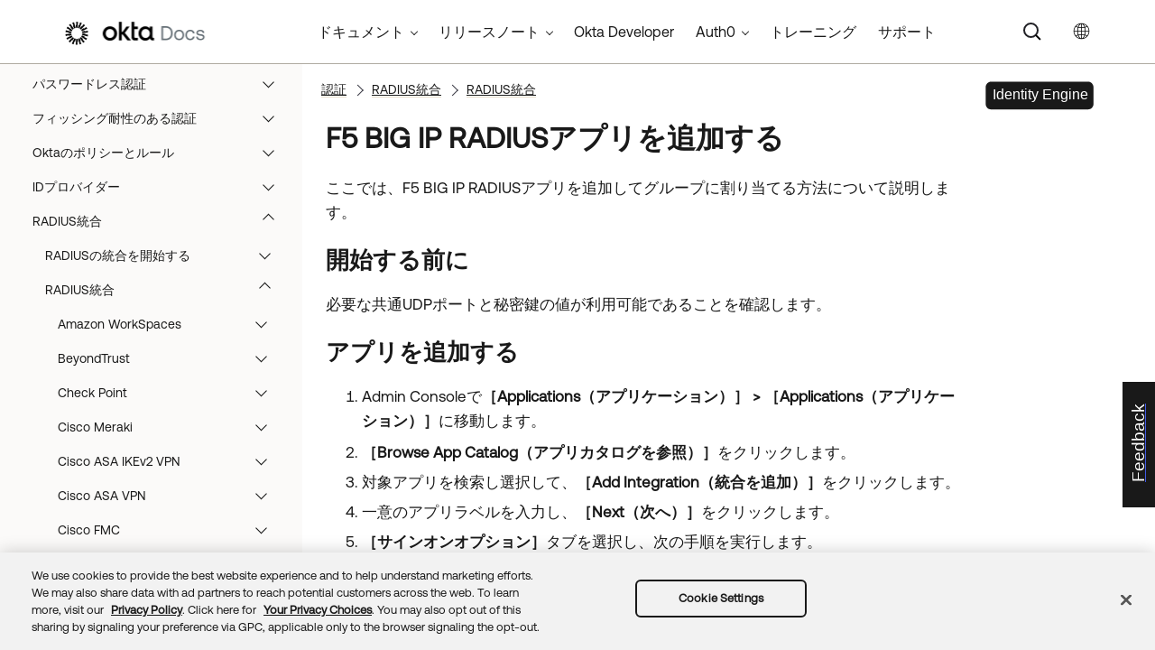

--- FILE ---
content_type: application/javascript; charset=UTF-8
request_url: https://help.okta.com/oie/languages.js?t=639035062374949611
body_size: -2
content:
define({data:[{code:'en-us', full:'English (United States)‎', target:'en-us/okta_help.htm'},{code:'ja-jp', full:'日本語 (日本)‎', target:'ja-jp/okta_help.htm'}]});

--- FILE ---
content_type: application/javascript; charset=UTF-8
request_url: https://help.okta.com/oie/ja-jp/Data/Tocs/core__oie__toc_oie_root_Chunk3.js?t=639035062374949611
body_size: 5976
content:
define({'/content/topics/identity-governance/settings.htm':{i:[1465],t:['Settings（設定）'],b:['']},'/content/topics/identity-governance/update-default-group-profile-ar.htm':{i:[1455],t:['グループプロファイル属性を更新する'],b:['']},'/content/topics/integrations/about-certificates.htm':{i:[1142],t:['証明書について'],b:['']},'/content/topics/integrations/adfs-okta-int-access-control.htm':{i:[942],t:['証明書利用者アプリケーションにアクセス制御ポリシーを追加する'],b:['']},'/content/topics/integrations/adfs-okta-int-as-service.htm':{i:[946],t:['Active Directory Federation Services（ADFS）向けMFAをサービスとして有効にする'],b:['']},'/content/topics/integrations/adfs-okta-int-assign-app.htm':{i:[943],t:['Microsoft ADFS（MFA）アプリケーションを割り当てる'],b:['']},'/content/topics/integrations/adfs-okta-int-config.htm':{i:[950],t:['Active Directory Federation Services（ADFS）にMFAを構成する'],b:['']},'/content/topics/integrations/adfs-okta-int-enable-mfa.htm':{i:[941],t:['ADFSでOkta MFAプロバイダーを有効にする'],b:['']},'/content/topics/integrations/adfs-okta-int-enable-oidc.htm':{i:[945],t:['既存のActive Directory Federation ServicesアプリでOpenID Connectを有効にする'],b:['']},'/content/topics/integrations/adfs-okta-int-farm.htm':{i:[948],t:['ファームに関する補足'],b:['']},'/content/topics/integrations/adfs-okta-int-install.htm':{i:[940],t:['ADFSサーバーにOkta ADFSプラグインをインストールする'],b:['']},'/content/topics/integrations/adfs-okta-int-o-config.htm':{i:[939],t:['OktaでMicrosoft ADFSをインストールして構成する'],b:['']},'/content/topics/integrations/adfs-okta-int-ts.htm':{i:[947],t:['トラブルシューティング'],b:['']},'/content/topics/integrations/adfs-okta-int-uninstall.htm':{i:[949],t:['ADFSサーバーからOkta ADFSプラグインをアンインストールする'],b:['']},'/content/topics/integrations/adfs-okta-int-verify.htm':{i:[944],t:['ADFSへのサインイン時にOkta MFAプロンプトを確認する'],b:['']},'/content/topics/integrations/adfs-okta-int.htm':{i:[938],t:['Active Directoryフェデレーションサービス向けのOkta MFA'],b:['']},'/content/topics/integrations/agent_determine_version.htm':{i:[1042],t:['RADIUSエージェントのバージョンを確認する'],b:['']},'/content/topics/integrations/agent_install_linux-conf-properties.htm':{i:[1037],t:['プロパティを構成する'],b:['']},'/content/topics/integrations/agent_install_linux-conf-proxies.htm':{i:[1036],t:['プロキシを構成する'],b:['']},'/content/topics/integrations/agent_install_linux-install.htm':{i:[1035],t:['RADIUS Linuxサーバーエージェントをインストールする'],b:['']},'/content/topics/integrations/agent_install_linux-logs.htm':{i:[1040],t:['ログファイルにアクセスして管理する'],b:['']},'/content/topics/integrations/agent_install_linux-manage.htm':{i:[1038],t:['エージェントを管理する'],b:['']},'/content/topics/integrations/agent_install_linux-ts.htm':{i:[1039],t:['Linux RADIUSエージェントのトラブルシューティング'],b:['']},'/content/topics/integrations/agent_install_linux-uninstall.htm':{i:[1041],t:['エージェントをアンインストールする'],b:['']},'/content/topics/integrations/agent_install_windows-config.htm':{i:[1030],t:['プロパティを構成する'],b:['']},'/content/topics/integrations/agent_install_windows-install.htm':{i:[1029],t:['Windows向けのOkta RADIUS Serverエージェントをインストールする'],b:['']},'/content/topics/integrations/agent_install_windows-logs.htm':{i:[1031],t:['ログファイルにアクセスして管理する'],b:['']},'/content/topics/integrations/agent_install_windows-ts.htm':{i:[1032],t:['Windows RADIUSエージェントのトラブルシューティング'],b:['']},'/content/topics/integrations/agent_install_windows-uninstall.htm':{i:[1033],t:['Windows RADIUSエージェントをアンインストールする'],b:['']},'/content/topics/integrations/agent_installing_the_okta_radius_agent-linux.htm':{i:[1034],t:['LinuxにOkta RADIUS Serverエージェントをインストールする'],b:['']},'/content/topics/integrations/agent_installing_the_okta_radius_agent.htm':{i:[1028],t:['WindowsにOkta RADIUS Serverエージェントをインストールする'],b:['']},'/content/topics/integrations/aws-radius-intg-config-app.htm':{i:[1048],t:['Amazon WorkSpacesアプリを追加する'],b:['']},'/content/topics/integrations/aws-radius-intg-config-aws.htm':{i:[1045],t:['Amazon WSを準備する'],b:['']},'/content/topics/integrations/aws-radius-intg-config-mfa.htm':{i:[1050],t:['Amazon Workspaces MFAを構成する'],b:['']},'/content/topics/integrations/aws-radius-intg-create-inbound.htm':{i:[1047],t:['AWS受信ルールを構成する'],b:['']},'/content/topics/integrations/aws-radius-intg-install-radius.htm':{i:[1046],t:['AWSにRADIUSエージェントをインストールして構成する'],b:['']},'/content/topics/integrations/aws-radius-intg-prov-users.htm':{i:[1051],t:['ユーザーをプロビジョニングする'],b:['']},'/content/topics/integrations/aws-radius-intg-user-exp.htm':{i:[1049],t:['MFAを備えたAmazon WorkSpacesのユーザーエクスペリエンス'],b:['']},'/content/topics/integrations/aws-radius-intg.htm':{i:[1044],t:['Amazon WorkSpaces'],b:['']},'/content/topics/integrations/beyondtrust-powerbroker-password-safe-radius-intg-add-app.htm':{i:[1053],t:['BeyondTrust MFA（RADIUS）アプリを追加する'],b:['']},'/content/topics/integrations/beyondtrust-powerbroker-password-safe-radius-intg-config-gateway.htm':{i:[1055],t:['BeyondInsightゲートウェイを構成する'],b:['']},'/content/topics/integrations/beyondtrust-powerbroker-password-safe-radius-intg-config-opt.htm':{i:[1054],t:['BeyondTrustの任意設定'],b:['']},'/content/topics/integrations/beyondtrust-powerbroker-password-safe-radius-intg-test.htm':{i:[1056],t:['BeyondInsightの統合をテストする'],b:['']},'/content/topics/integrations/beyondtrust-powerbroker-password-safe-radius-intg-ts.htm':{i:[1057],t:['BeyondInsight統合のトラブルシューティング'],b:['']},'/content/topics/integrations/beyondtrust-powerbroker-password-safe-radius-intg.htm':{i:[1052],t:['BeyondTrust'],b:['']},'/content/topics/integrations/check-point-radius-intg-app.htm':{i:[1060],t:['Check Point Software（RADIUS）アプリを追加する'],b:['']},'/content/topics/integrations/check-point-radius-intg-conf-gateway.htm':{i:[1061],t:['Check Point SmartConsoleを構成する'],b:['']},'/content/topics/integrations/check-point-radius-intg-configure-opt.htm':{i:[1062],t:['Check Pointの任意設定を構成する'],b:['']},'/content/topics/integrations/check-point-radius-intg-flow.htm':{i:[1059],t:['Check PointとRADIUSの統合フロー'],b:['']},'/content/topics/integrations/check-point-radius-intg-test.htm':{i:[1063],t:['Check PointとRADIUSの統合をテストする'],b:['']},'/content/topics/integrations/check-point-radius-intg-troubleshoot.htm':{i:[1064],t:['Check Pointの統合のトラブルシューティング'],b:['']},'/content/topics/integrations/check-point-radius-intg.htm':{i:[1058],t:['Check Point'],b:['']},'/content/topics/integrations/cisco-meraki-radius-intg-app-troubleshoot.htm':{i:[1071],t:['Cisco Merakiの統合のトラブルシューティング'],b:['']},'/content/topics/integrations/cisco-meraki-radius-intg-app.htm':{i:[1067],t:['Cisco Meraki Wireless LAN（RADIUS）アプリを追加する'],b:['']},'/content/topics/integrations/cisco-meraki-radius-intg-clients.htm':{i:[1070],t:['Cisco Merakiのワイヤレスクライアントを構成する'],b:['']},'/content/topics/integrations/cisco-meraki-radius-intg-config-opt.htm':{i:[1068],t:['Cisco Merakiの任意設定'],b:['']},'/content/topics/integrations/cisco-meraki-radius-intg-flow.htm':{i:[1066],t:['Cisco MerakiとRADIUSの統合フロー'],b:['']},'/content/topics/integrations/cisco-meraki-radius-intg-gateway.htm':{i:[1069],t:['Cisco MerakiにOkta RADIUSエージェントの使用を構成する'],b:['']},'/content/topics/integrations/cisco-meraki-radius-intg.htm':{i:[1065],t:['Cisco Meraki'],b:['']},'/content/topics/integrations/cisco-radius-intg-app.htm':{i:[1080],t:['Cisco ASA VPN（RADIUS）アプリを追加する'],b:['']},'/content/topics/integrations/cisco-radius-intg-fmc-app.htm':{i:[1085],t:['Cisco VPN for Firewall Management Center RADIUS アプリを追加する'],b:['']},'/content/topics/integrations/cisco-radius-intg-fmc-gw.htm':{i:[1086],t:['Cisco Firewall Management Centerを構成する'],b:['']},'/content/topics/integrations/cisco-radius-intg-fmc-test.htm':{i:[1087],t:['Cisco Firepower Management Center統合をテストする'],b:['']},'/content/topics/integrations/cisco-radius-intg-fmc.htm':{i:[1084],t:['Cisco FMC'],b:['']},'/content/topics/integrations/cisco-radius-intg-gw.htm':{i:[1081],t:['Cisco ASAゲートウェイを構成する'],b:['']},'/content/topics/integrations/cisco-radius-intg-ikev2-app.htm':{i:[1073],t:['Cisco ASA  IKEv2 RADIUSアプリを追加する'],b:['']},'/content/topics/integrations/cisco-radius-intg-ikev2-gateway.htm':{i:[1074],t:['Cisco ASA VPNにRADIUSとの相互運用を構成する'],b:['']},'/content/topics/integrations/cisco-radius-intg-ikev2-opt.htm':{i:[1075],t:['任意の設定を構成する'],b:['']},'/content/topics/integrations/cisco-radius-intg-ikev2-test.htm':{i:[1078],t:['Cisco ASA統合をテストする'],b:['']},'/content/topics/integrations/cisco-radius-intg-ikev2-trustedca.htm':{i:[1077],t:['信頼されたルートCAを構成する'],b:['']},'/content/topics/integrations/cisco-radius-intg-ikev2-windows.htm':{i:[1076],t:['Windows VPNを構成する'],b:['']},'/content/topics/integrations/cisco-radius-intg-ikev2.htm':{i:[1072],t:['Cisco ASA IKEv2 VPN'],b:['']},'/content/topics/integrations/cisco-radius-intg-opt.htm':{i:[1082],t:['任意の設定を構成する'],b:['']},'/content/topics/integrations/cisco-radius-intg-test.htm':{i:[1083],t:['Cisco RADIUS ASA VPN統合をテストする'],b:['']},'/content/topics/integrations/cisco-radius-intg.htm':{i:[1079],t:['Cisco ASA VPN'],b:['']},'/content/topics/integrations/citrix-netscaler-radius-configure-app.htm':{i:[1090],t:['Citrix Gateway（RADIUS）アプリを追加する'],b:['']},'/content/topics/integrations/citrix-netscaler-radius-configure-gateway.htm':{i:[1091],t:['Citrix Gatewayを構成する'],b:['']},'/content/topics/integrations/citrix-netscaler-radius-configure-optional.htm':{i:[1092],t:['任意の設定を構成する'],b:['']},'/content/topics/integrations/citrix-netscaler-radius-int.htm':{i:[1088],t:['Citrix Netscaler'],b:['']},'/content/topics/integrations/citrix-netscaler-radius-support.htm':{i:[1089],t:['Citrix Gatewayがサポートするバージョン、クライアント、機能、要素'],b:['']},'/content/topics/integrations/citrix-netscaler-radius-user-exp.htm':{i:[1093],t:['Citrix Gatewayエンドユーザーエクスペリエンス'],b:['']},'/content/topics/integrations/epcs-okta-hd-config-chronicles.htm':{i:[956],t:['Chroniclesデバイスを構成する'],b:['']},'/content/topics/integrations/epcs-okta-hd-config-okta.htm':{i:[953],t:['OktaにEpic Hyperdriveをインストールして構成する'],b:['']},'/content/topics/integrations/epcs-okta-hd-config.htm':{i:[955],t:['HyperdriveにOktaとの統合を構成する'],b:['']},'/content/topics/integrations/epcs-okta-hd-flow.htm':{i:[952],t:['規制薬物の電子処方箋用のMFA - フロー'],b:['']},'/content/topics/integrations/epcs-okta-hd-install-agent.htm':{i:[954],t:['Okta Hyperdriveエージェントをインストールする'],b:['']},'/content/topics/integrations/epcs-okta-hd-test.htm':{i:[957],t:['ユーザーのサインインプロセスをテストする'],b:['']},'/content/topics/integrations/epcs-okta-hd-ts.htm':{i:[958],t:['Hyperdrive統合のトラブルシューティング'],b:['']},'/content/topics/integrations/epcs-okta-hd.htm':{i:[951],t:['規制物質の電子処方用のMFA - Hyperdrive'],b:['']},'/content/topics/integrations/f5-radius-intg-app.htm':{i:[1095],t:['F5 BIG IP RADIUSアプリを追加する'],b:['']},'/content/topics/integrations/f5-radius-intg-gw.htm':{i:[1096],t:['F5 BIG IP APMゲートウェイを構成する'],b:['']},'/content/topics/integrations/f5-radius-intg-opt.htm':{i:[1097],t:['F5 BIG IPの任意設定を構成する'],b:['']},'/content/topics/integrations/f5-radius-intg-test.htm':{i:[1098],t:['F5 BIG IP統合をテストする'],b:['']},'/content/topics/integrations/f5-radius-intg.htm':{i:[1094],t:['F5 BigIP APM'],b:['']},'/content/topics/integrations/fortinet-radius-intg-app.htm':{i:[1100],t:['Fortinet Fortigate（RADIUS）アプリを追加する'],b:['']},'/content/topics/integrations/fortinet-radius-intg-gw.htm':{i:[1101],t:['Fortinetゲートウェイを構成する'],b:['']},'/content/topics/integrations/fortinet-radius-intg-opt.htm':{i:[1102],t:['任意の設定を構成する'],b:['']},'/content/topics/integrations/fortinet-radius-intg-test.htm':{i:[1103],t:['Fortinetアプライアンスの統合をテストする'],b:['']},'/content/topics/integrations/fortinet-radius-intg-ts.htm':{i:[1104],t:['Fortinetアプリケーション統合のトラブルシューティング'],b:['']},'/content/topics/integrations/fortinet-radius-intg.htm':{i:[1099],t:['Fortinetアプライアンス'],b:['']},'/content/topics/integrations/getting-started-about-apps.htm':{i:[1027],t:['RADIUSエージェントを使用するOktaアプリケーションの作成について'],b:['']},'/content/topics/integrations/getting-started-about-radius.htm':{i:[1024],t:['Okta RADIUSエージェントについて'],b:['']},'/content/topics/integrations/getting-started-overview.htm':{i:[1026],t:['RADIUSエージェントをインストールして構成する'],b:['']},'/content/topics/integrations/getting-started.htm':{i:[1023],t:['RADIUSの統合を開始する'],b:['']},'/content/topics/integrations/ha-main.htm':{i:[1022],t:['RADIUS統合'],b:['']},'/content/topics/integrations/integrations-bp-saml.htm':{i:[1151],t:['SAML統合のメリット'],b:['']},'/content/topics/integrations/integrations.htm':{i:[1043],t:['RADIUS統合'],b:['']},'/content/topics/integrations/netmotion-radius-intg-add-app.htm':{i:[1106],t:['NetMotion Mobility（RADIUS）アプリを追加する'],b:['']},'/content/topics/integrations/netmotion-radius-intg-add-trusted-root-cert.htm':{i:[1107],t:['Netmotion Mobility：信頼されたルート証明書を追加する'],b:['']},'/content/topics/integrations/netmotion-radius-intg-config-gw.htm':{i:[1108],t:['NetMotion MobilityにRADIUSとの連携を構成する'],b:['']},'/content/topics/integrations/netmotion-radius-intg-user-exp.htm':{i:[1109],t:['NetMotion Mobilityのユーザーエクスペリエンス'],b:['']},'/content/topics/integrations/netmotion-radius-intg.htm':{i:[1105],t:['NetMotion Mobility'],b:['']},'/content/topics/integrations/okta_radius_app-gen-add-app.htm':{i:[1135],t:['RADIUSアプリを追加する'],b:['']},'/content/topics/integrations/okta_radius_app-gen-addr-filtering.htm':{i:[1140],t:['RADIUSサービスアドレスフィルタリング'],b:['']},'/content/topics/integrations/okta_radius_app-gen-client-ip.htm':{i:[1138],t:['クライアントIPレポート'],b:['']},'/content/topics/integrations/okta_radius_app-gen-config-app.htm':{i:[1136],t:['顧客向けRADIUSアプリケーションを構成する'],b:['']},'/content/topics/integrations/okta_radius_app-gen-group-auth.htm':{i:[1139],t:['認可のためのOktaグループメンバーシップ情報'],b:['']},'/content/topics/integrations/okta_radius_app-gen-test.htm':{i:[1137],t:['汎用RADIUS統合をテストする'],b:['']},'/content/topics/integrations/okta_radius_app.htm':{i:[1134],t:['OktaのRADIUSアプリケーション'],b:['']},'/content/topics/integrations/open-id-connect.htm':{i:[1019],t:['汎用OpenID Connect'],b:['']},'/content/topics/integrations/palo-alto-radius-intg-app.htm':{i:[1112],t:['Palo Alto Networks VPN（RADIUS）アプリを追加する'],b:['']},'/content/topics/integrations/palo-alto-radius-intg-gateway.htm':{i:[1113],t:['Palo Alto Networks VPNにOkta RADIUSの使用を構成する'],b:['']},'/content/topics/integrations/palo-alto-radius-intg-opt.htm':{i:[1114],t:['任意の設定を構成する'],b:['']},'/content/topics/integrations/palo-alto-radius-intg-support.htm':{i:[1111],t:['Palo Alto Networksがサポートする機能と要素'],b:['']},'/content/topics/integrations/palo-alto-radius-intg-test.htm':{i:[1115],t:['Palo Alto Networks VPN統合をテストする'],b:['']},'/content/topics/integrations/palo-alto-radius-intg-ts.htm':{i:[1116],t:['Palo Alto Networks VPN統合のトラブルシューティング'],b:['']},'/content/topics/integrations/palo-alto-radius-intg.htm':{i:[1110],t:['Palo Alto Networks VPN'],b:['']},'/content/topics/integrations/pulse-secure-radius-intg-app.htm':{i:[1119],t:['Pulse Connect Secure（RADIUS）アプリを追加する'],b:['']},'/content/topics/integrations/pulse-secure-radius-intg-config-opt.htm':{i:[1121],t:['Pulse Secureの任意設定'],b:['']},'/content/topics/integrations/pulse-secure-radius-intg-gw.htm':{i:[1120],t:['Pulse Connect Secureゲートウェイを構成する'],b:['']},'/content/topics/integrations/pulse-secure-radius-intg-support.htm':{i:[1118],t:['Pulse Connect Secureがサポートするバージョンと要素'],b:['']},'/content/topics/integrations/pulse-secure-radius-intg-test.htm':{i:[1122],t:['Pulse Connect Secure統合をテストする'],b:['']},'/content/topics/integrations/pulse-secure-radius-intg.htm':{i:[1117],t:['Pulse Connect Secure'],b:['']},'/content/topics/integrations/radius-autopush.htm':{i:[1133],t:['RADIUSの自動プッシュ'],b:['']},'/content/topics/integrations/radius-best-pract-about.htm':{i:[1143],t:['Okta RADIUS Serverエージェントについて'],b:['']},'/content/topics/integrations/radius-best-pract-deploy-arch.htm':{i:[1145],t:['RADIUSデプロイメントアーキテクチャ'],b:['']},'/content/topics/integrations/radius-best-pract-flow.htm':{i:[1025,1144],t:['Okta RADIUS Serverエージェントフロー', 'Okta RADIUS Serverエージェントフロー'],b:['','']},'/content/topics/integrations/radius-best-pract-logging.htm':{i:[1149],t:['RADIUSサーバーのログ'],b:['']},'/content/topics/integrations/radius-best-pract-network-zones.htm':{i:[1150],t:['RADIUSネットワークゾーン'],b:['']},'/content/topics/integrations/radius-best-pract-sess-per.htm':{i:[1146],t:['RADIUSセッション永続化のベストプラクティス'],b:['']},'/content/topics/integrations/radius-best-pract-thruput.htm':{i:[1147],t:['RADIUSスループットおよびスケーリングベンチマーク'],b:['']},'/content/topics/integrations/radius-best-pract-ts.htm':{i:[1148],t:['RADIUSのよくある問題および懸念事項'],b:['']},'/content/topics/integrations/radius-best-pract.htm':{i:[1141],t:['RADIUSサーバーのベストプラクティス'],b:['']},'/content/topics/integrations/related-integrations.htm':{i:[922],t:['サードパーティ製エージェントのMFA'],b:['']},'/content/topics/integrations/sophos-radius-intg-app.htm':{i:[1124],t:['Sophos UTM（RADIUS）アプリを追加する'],b:['']},'/content/topics/integrations/sophos-radius-intg-config-opt.htm':{i:[1126],t:['Sophos UTMの任意設定'],b:['']},'/content/topics/integrations/sophos-radius-intg-gw.htm':{i:[1125],t:['Sophos USMゲートウェイを構成する'],b:['']},'/content/topics/integrations/sophos-radius-intg-test.htm':{i:[1127],t:['Sophos UTM統合をテストする'],b:['']},'/content/topics/integrations/sophos-radius-intg.htm':{i:[1123],t:['Sophos UTM'],b:['']},'/content/topics/integrations/vmware-horizon-radius-intg-app.htm':{i:[1129],t:['VMware Horizon View (RADIUS）アプリを追加する'],b:['']},'/content/topics/integrations/vmware-horizon-radius-intg-config-opt.htm':{i:[1131],t:['VMware Horizon Viewの任意設定'],b:['']},'/content/topics/integrations/vmware-horizon-radius-intg-gw.htm':{i:[1130],t:['VMware Horizon View Connection Serverを構成する'],b:['']},'/content/topics/integrations/vmware-horizon-radius-intg-test.htm':{i:[1132],t:['VMware Horizon統合をテストする'],b:['']},'/content/topics/integrations/vmware-horizon-radius-intg.htm':{i:[1128],t:['VMWare Horizon View'],b:['']},'/content/topics/ispm/okta.htm':{i:[617],t:['Okta Identity Security Posture Management（ISPM）'],b:['']},'/content/topics/itp/add-entity-risk-policy-rule.htm':{i:[1171],t:['ルールを追加する'],b:['']},'/content/topics/itp/admin-roles.htm':{i:[1156],t:['ITPの管理者ロール'],b:['']},'/content/topics/itp/at-risk-user-report.htm':{i:[1164],t:['リスクにさらされているユーザーレポート'],b:['']},'/content/topics/itp/at-risk-users-widget.htm':{i:[1168],t:['リスクにさらされているユーザー'],b:['']},'/content/topics/itp/config-universal-logout.htm':{i:[1179],t:['対応アプリにUniversal Logoutを構成する'],b:['']},'/content/topics/itp/configure-custom-admin-roles.htm':{i:[1157],t:['ITPのカスタム管理者ロールを構成する'],b:['']},'/content/topics/itp/configure-session-protection.htm':{i:[1175],t:['セッション保護を構成する'],b:['']},'/content/topics/itp/configure-shared-signal-provider.htm':{i:[1188],t:['共有シグナルレシーバーを構成する'],b:['']},'/content/topics/itp/continuous-access-evaluation.htm':{i:[1174],t:['セッション保護'],b:['']},'/content/topics/itp/continuous-access-violation-report.htm':{i:[1162],t:['セッション保護違反レポート '],b:['']},'/content/topics/itp/continuous-access-widget.htm':{i:[1166],t:['セッション保護違反'],b:['']},'/content/topics/itp/detections.htm':{i:[1173],t:['エンティティリスクポリシーの検出設定'],b:['']},'/content/topics/itp/enforce-continuous-access.htm':{i:[1177],t:['セッション保護ポリシーを適用する'],b:['']},'/content/topics/itp/entity-risk-detections-widget.htm':{i:[1167],t:['エンティティリスク検出'],b:['']},'/content/topics/itp/entity-risk-policy.htm':{i:[1170],t:['エンティティリスクポリシー'],b:['']},'/content/topics/itp/entity-risk-report.htm':{i:[1163],t:['エンティティリスクレポート'],b:['']},'/content/topics/itp/get-started.htm':{i:[1154],t:['はじめに'],b:['']},'/content/topics/itp/itp-dashboard-widgets.htm':{i:[1165],t:['ダッシュボードウィジェット'],b:['']},'/content/topics/itp/itp-reports.htm':{i:[1161],t:['レポート'],b:['']},'/content/topics/itp/manual-actions.htm':{i:[1186],t:['エンティティリスクレベルを引き上げるまたは引き下げる'],b:['']},'/content/topics/itp/overview.htm':{i:[1153],t:['Identity Threat Protection with Okta AI'],b:['']},'/content/topics/itp/risk-detections.htm':{i:[1155],t:['Identity Threat Protectionの主要コンセプト'],b:['']},'/content/topics/itp/risk-monitoring.htm':{i:[1158],t:['可観測性'],b:['']},'/content/topics/itp/risk-remediation.htm':{i:[1169],t:['リスク修復'],b:['']},'/content/topics/itp/session-protection-reporting.htm':{i:[1176],t:['セッション保護のレポート'],b:['']},'/content/topics/itp/shared-signals.htm':{i:[1187],t:['Shared Signals Framework'],b:['']},'/content/topics/itp/system-log-events.htm':{i:[1159],t:['システムログイベント'],b:['']},'/content/topics/itp/universal-logout-results.htm':{i:[1183],t:['Universal Logoutの結果を確認する'],b:['']},'/content/topics/itp/universal-logout-revocations.htm':{i:[1182],t:['Universal Logoutの取り消し'],b:['']},'/content/topics/itp/universal-logout-supported-apps.htm':{i:[1180],t:['Universal Logoutの対応アプリとデバイス'],b:['']},'/content/topics/itp/universal-logout-supported-third-party-apps-list.htm':{i:[1181],t:['Universal Logoutに対応するサードパーティアプリ'],b:['']},'/content/topics/itp/universal-logout.htm':{i:[1178],t:['Universal Logout'],b:['']},'/content/topics/itp/update-entity-risk-policy-rule.htm':{i:[1172],t:['ルールを更新する'],b:['']},'/content/topics/itp/view-user-risk.htm':{i:[1160],t:['ユーザーによるリスク検出を表示する'],b:['']},'/content/topics/itp/workflows-for-itp.htm':{i:[1184],t:['Workflows'],b:['']},'/content/topics/itp/workflows-itp-create-delegated-flows.htm':{i:[1185],t:['ポリシーアクションの委任フローを作成する'],b:['']},'/content/topics/miscellaneous/get-ids.htm':{i:[1716],t:['オブジェクトID'],b:['']},'/content/topics/miscellaneous/ms-entra-id-migration/complete-okta-setup.htm':{i:[1712],t:['Oktaのセットアップを完了する'],b:['']},'/content/topics/miscellaneous/ms-entra-id-migration/configure-bookmark-apps.htm':{i:[1711],t:['ブックマークアプリを構成する'],b:['']},'/content/topics/miscellaneous/ms-entra-id-migration/migrate-apps.htm':{i:[1710],t:['アプリを移行する'],b:['']},'/content/topics/miscellaneous/ms-entra-id-migration/migrate-policies.htm':{i:[1709],t:['移行ポリシー'],b:['']},'/content/topics/miscellaneous/ms-entra-id-migration/migration-tasks.htm':{i:[1707],t:['移行タスク'],b:['']},'/content/topics/miscellaneous/ms-entra-id-migration/ms-entra-id-okta-migration.htm':{i:[1706],t:['Microsoft Entra IDからOktaにポリシーとアプリを移行する'],b:['']},'/content/topics/miscellaneous/ms-entra-id-migration/prepare-to-migrate.htm':{i:[1708],t:['移行を準備する'],b:['']},'/content/topics/miscellaneous/okta-free-trial.htm':{i:[1717],t:['Okta無料トライアル'],b:['']},'/content/topics/miscellaneous/okta-verify-platforms.htm':{i:[901],t:['サポートされているプラットフォーム'],b:['']},'/content/topics/miscellaneous/platforms_browser_os_support.htm':{i:[1740],t:['サポートされるオペレーティングシステムとブラウザー'],b:['']},'/content/topics/miscellaneous/reference-main.htm':{i:[1694],t:['リソース'],b:['']},'/content/topics/mobile/ov-data-types.htm':{i:[900],t:['収集されるデータ型'],b:['']},'/content/topics/oda/device-logout.htm':{i:[810],t:['ユーザーをデバイスからサインアウトさせる'],b:['']},'/content/topics/oda/macos-mfa/configure-and-deploy-macos-mfa-policies.htm':{i:[800],t:['Desktop MFAのポリシーを構成してデプロイする'],b:['']},'/content/topics/oda/macos-mfa/configure-create-app.htm':{i:[798],t:['Desktop MFAアプリを作成して構成する'],b:['']},'/content/topics/oda/macos-mfa/configure-download-ov.htm':{i:[799],t:['Okta Verifyをダウンロードする'],b:['']},'/content/topics/oda/macos-mfa/configure-enforce-number-challenge.htm':{i:[802],t:['Desktop MFAに番号チャレンジを強制適用する'],b:['']},'/content/topics/oda/macos-mfa/configure-fido2-mac-mfa.htm':{i:[804],t:['Desktop MFAにFIDO2キーの使用を構成する'],b:['']},'/content/topics/oda/macos-mfa/configure-macos-mfa.htm':{i:[797],t:['Desktop MFA for macOS'],b:['']},'/content/topics/oda/macos-mfa/desktop-mfa-recovery-macos.htm':{i:[803],t:['Desktop MFAの復旧を有効にする'],b:['']},'/content/topics/oda/macos-mfa/macos-account-linking.htm':{i:[801],t:['エンドユーザーアカウントをリンクする'],b:['']},'/content/topics/oda/macos-mfa/troubleshoot-macos-mfa.htm':{i:[805],t:['Desktop MFAユーザーをサポートする'],b:['']},'/content/topics/oda/macos-pw-sync/configure-macos-password-sync-policies.htm':{i:[791],t:['デバイス管理プロファイルを構成する'],b:['']},'/content/topics/oda/macos-pw-sync/configure-macos-password-sync.htm':{i:[790],t:['macOS向けのデスクトップパスワード同期'],b:['']},'/content/topics/oda/macos-pw-sync/configure-password-sync-for-mac-15.htm':{i:[793],t:['macOS 15向けのデスクトップパスワード同期を構成する'],b:['']},'/content/topics/oda/macos-pw-sync/configure-password-sync-for-mac-26.htm':{i:[794],t:['macOS 26向けのデスクトップパスワード同期を構成する'],b:['']},'/content/topics/oda/macos-pw-sync/configure-psso-oda.htm':{i:[792],t:['macOS 14向けのデスクトップパスワード同期を構成する'],b:['']},'/content/topics/oda/macos-pw-sync/jit-provisioning-oda.htm':{i:[795],t:['macOSのジャストインタイムローカルアカウント作成'],b:['']},'/content/topics/oda/macos-pw-sync/troubleshoot-macos-password-sync.htm':{i:[796],t:['macOSユーザーをサポートする'],b:['']},'/content/topics/oda/oda-as-scep-custom-ca.htm':{i:[808],t:['デバイスアクセスに独自のCAを使用する'],b:['']},'/content/topics/oda/oda-as-scep-okta-ca.htm':{i:[807],t:['OktaをデバイスアクセスのCAとして使用する'],b:['']},'/content/topics/oda/oda-as-scep-verify.htm':{i:[809],t:['証明書のデプロイメントを検証する'],b:['']},'/content/topics/oda/oda-as-scep.htm':{i:[806],t:['デバイスアクセス証明書'],b:['']},'/content/topics/oda/oda-overview.htm':{i:[777],t:['Okta Device Access'],b:['']},'/content/topics/oda/windows-mfa/configure-create-app.htm':{i:[779],t:['WindowsにDesktop MFAアプリを作成して構成する'],b:['']},'/content/topics/oda/windows-mfa/configure-deploy-win-mfa.htm':{i:[781],t:['Desktop MFAをエンドポイントにデプロイする'],b:['']},'/content/topics/oda/windows-mfa/configure-download-ov.htm':{i:[780],t:['Okta Verifyをダウンロードする'],b:['']},'/content/topics/oda/windows-mfa/configure-enable-sspr.htm':{i:[783],t:['セルフサービスによるパスワードリセットを有効にする'],b:['']},'/content/topics/oda/windows-mfa/configure-enforce-number-challenge.htm':{i:[784],t:['Desktop MFAに番号チャレンジを強制適用する'],b:['']},'/content/topics/oda/windows-mfa/configure-fido2-win-mfa.htm':{i:[785],t:['Desktop MFAにFIDO2キーの使用を構成する'],b:['']},'/content/topics/oda/windows-mfa/configure-password-autofill.htm':{i:[786],t:['デスクトップパスワード自動入力を構成する'],b:['']},'/content/topics/oda/windows-mfa/configure-win-mfa-policies.htm':{i:[782],t:['Desktop MFAのポリシーを構成してデプロイする'],b:['']},'/content/topics/oda/windows-mfa/configure-win-mfa.htm':{i:[778],t:['Desktop MFA for Windows'],b:['']},'/content/topics/oda/windows-mfa/desktop-mfa-recovery-win.htm':{i:[787],t:['Desktop MFAの復旧を有効にする'],b:['']},'/content/topics/oda/windows-mfa/win-mfa-end-user-experience.htm':{i:[788],t:['Desktop MFAのユーザーエクスペリエンス'],b:['']},'/content/topics/oda/windows-mfa/win-mfa-end-user-support.htm':{i:[789],t:['Desktop MFAユーザーをサポートする'],b:['']},'/content/topics/okta-personal/okta-personal-for-workforce/end-user-interface.htm':{i:[1649],t:['インターフェイス更新を構成する'],b:['']},'/content/topics/okta-personal/okta-personal-for-workforce/get-started.htm':{i:[1648],t:['Okta Personal for Workforce'],b:['']},'/content/topics/okta-personal/okta-personal-for-workforce/personal-app-migration.htm':{i:[1650],t:['Okta Personalへのアプリの移行を構成する'],b:['']},'/content/topics/okta-personal/okta-personal-for-workforce/user-experience.htm':{i:[1651],t:['Okta Personal for Workforceのユーザーエクスペリエンス'],b:['']},'/content/topics/privileged-access/clients/pam-client-cli-commands.htm':{i:[1546],t:['Okta Privileged Accessクライアントを使用する'],b:['']},'/content/topics/privileged-access/clients/pam-client-tools-cygwin.htm':{i:[1553],t:['Okta Privileged Access向けにCygwinを構成する'],b:['']},'/content/topics/privileged-access/clients/pam-client-tools-putty.htm':{i:[1554],t:['Okta Privileged Access向けのPuTTYを使用する'],b:['']},'/content/topics/privileged-access/clients/pam-client-tools-royaltsx.htm':{i:[1555],t:['Okta Privileged Access向けにRoyal TSXを構成する'],b:['']},'/content/topics/privileged-access/clients/pam-client-tools-winscp.htm':{i:[1556],t:['Okta Privileged Access向けのWinSCPを使用する'],b:['']},'/content/topics/privileged-access/clients/pam-client-tools.htm':{i:[1552],t:['Okta Privileged Accessで使用するクライアントを構成する'],b:['']},'/content/topics/privileged-access/clients/pam-clients.htm':{i:[1537],t:['クライアント'],b:['']},'/content/topics/privileged-access/clients/pam-enroll-clients.htm':{i:[1544],t:['Okta Privileged Accessクライアントを登録する'],b:['']},'/content/topics/privileged-access/clients/pam-sft-keyring.htm':{i:[1547],t:['SFTキーリング'],b:['']},'/content/topics/privileged-access/clients/pam-silent-client-enroll.htm':{i:[1545],t:['Okta Privileged Accessクライアントをサイレント登録する'],b:['']},'/content/topics/privileged-access/clients/pam-url-handler.htm':{i:[1548],t:['URLハンドラー'],b:['']}});

--- FILE ---
content_type: application/javascript; charset=UTF-8
request_url: https://help.okta.com/oie/ja-jp/Data/Tocs/core__oie__toc_oie_root_Chunk6.js?t=639035062374949611
body_size: 6245
content:
define({'/content/topics/security/proc-mfa-win-creds-rdp-proxy.htm':{i:[936],t:['システムプロキシアカウントを構成する'],b:['']},'/content/topics/security/proc-mfa-win-creds-rdp-test.htm':{i:[935],t:['RDPセッションのMFAを検証する'],b:['']},'/content/topics/security/proc-mfa-win-creds-rdp-ts.htm':{i:[937],t:['MFA Credential Provider for WindowsのMFAに関する問題のトラブルシューティング'],b:['']},'/content/topics/security/proc-mfa-win-creds-rdp.htm':{i:[931],t:['Okta MFA Credential Provider for Windows'],b:['']},'/content/topics/security/proc-security-behavior-detection.htm':{i:[1297],t:['振る舞い検知と評価'],b:['']},'/content/topics/security/recent-signin-activity.htm':{i:[1295],t:['最近のアクティビティ'],b:['']},'/content/topics/security/security_at_okta.htm':{i:[894],t:['認証'],b:['']},'/content/topics/security/security_authentication.htm':{i:[230],t:['代理認証を有効にする'],b:['']},'/content/topics/security/security_general.htm':{i:[1252],t:['一般的なセキュリティ'],b:['']},'/content/topics/security/security_risk_scoring.htm':{i:[1296],t:['リスクスコアリング '],b:['']},'/content/topics/security/slo/session-revoke.htm':{i:[323],t:['すべてのユーザーセッションを取り消す'],b:['']},'/content/topics/security/stay-signed-in.htm':{i:[1253],t:['サインインしたままにする'],b:['']},'/content/topics/security/suspicious-activity-reporting.htm':{i:[1260],t:['疑わしいアクティビティの報告'],b:['']},'/content/topics/security/threat-insight/about-threatinsight.htm':{i:[1316],t:['Okta ThreatInsightについて'],b:['']},'/content/topics/security/threat-insight/configure-threatinsight-system-log.htm':{i:[1319],t:['Okta ThreatInsightのシステムログベント'],b:['']},'/content/topics/security/threat-insight/configure-threatinsight.htm':{i:[1317],t:['Okta ThreatInsightを構成する'],b:['']},'/content/topics/security/threat-insight/exempt-ip-zone-threatinsight.htm':{i:[1318],t:['Okta ThreatInsight評価からIPゾーンを除外する'],b:['']},'/content/topics/security/threat-insight/reporting-healthinsight-threatinsight.htm':{i:[1320],t:['Okta ThreatInsightに関するOkta HealthInsightレポート'],b:['']},'/content/topics/security/threat-insight/ti-index.htm':{i:[1315],t:['Okta ThreatInsight'],b:['']},'/content/topics/settings/branding-pages.htm':{i:[1621],t:['サインインページをカスタマイズする'],b:['']},'/content/topics/settings/branding-set-theme.htm':{i:[1620],t:['組織のテーマを設定'],b:['']},'/content/topics/settings/branding-siw-color-contrast.htm':{i:[1622],t:['Sign-In Widgetのカラーカスタマイズを理解する'],b:['']},'/content/topics/settings/branding-templates.htm':{i:[1624],t:['Oktaメール通知にテーマを適用する'],b:['']},'/content/topics/settings/branding.htm':{i:[1619],t:['ブランディング'],b:['']},'/content/topics/settings/configure-associated-domains.htm':{i:[1627],t:['関連ドメインを構成する'],b:['']},'/content/topics/settings/custom-email-provider.htm':{i:[1646],t:['独自のメールプロバイダーを使用する'],b:['']},'/content/topics/settings/custom-error-pages.htm':{i:[1623],t:['エラーページをカスタマイズする'],b:['']},'/content/topics/settings/customizations-configure-csp.htm':{i:[1643],t:['カスタムドメインのコンテンツセキュリティポリシー（CSP）をカスタマイズする'],b:['']},'/content/topics/settings/customizations-footer.htm':{i:[1625],t:['orgのフッターをカスタマイズする'],b:['']},'/content/topics/settings/customizations-index.htm':{i:[1610],t:['ユーザーエクスペリエンス'],b:['']},'/content/topics/settings/customize-access-denied-message.htm':{i:[1642],t:['アクセス拒否エラーメッセージをカスタマイズする'],b:['']},'/content/topics/settings/disable-okta-comms.htm':{i:[1657],t:['Okta Communicationをエンドユーザーに対して無効にする'],b:['']},'/content/topics/settings/display-language.htm':{i:[1629,1647],t:['Orgの表示言語', 'Orgの表示言語'],b:['','']},'/content/topics/settings/embedded-sign-in-support.htm':{i:[1618],t:['組み込みサインインサポートを構成する'],b:['']},'/content/topics/settings/new-dashboard-overview.htm':{i:[1652],t:['Okta End-User Dashboard'],b:['']},'/content/topics/settings/new-end-user-dashboard.htm':{i:[1653],t:['エンドユーザーエクスペリエンス'],b:['']},'/content/topics/settings/new-end-user-experience.htm':{i:[1654],t:['Oktaエンドユーザーダッシュボードへのアクセスを制御する'],b:['']},'/content/topics/settings/plugin-chrome-permissions.htm':{i:[1665],t:['Web拡張機能に対するOkta Browser Pluginの権限'],b:['']},'/content/topics/settings/plugin-secure-access.htm':{i:[1662],t:['Okta Browser Pluginへのアクセスを制御する'],b:['']},'/content/topics/settings/set-up-rate-limit-notifs.htm':{i:[1616],t:['レート制限通知をセットアップする'],b:['']},'/content/topics/settings/settings-account-contacts.htm':{i:[1612],t:['連絡先をセットアップする'],b:['']},'/content/topics/settings/settings-configure-app-error-page.htm':{i:[1641],t:['カスタムアプリケーションエラーページを構成する'],b:['']},'/content/topics/settings/settings-configure-browser-plugin.htm':{i:[1644],t:['Okta Browser Plugin設定を構成する'],b:['']},'/content/topics/settings/settings-configure-custom-url.htm':{i:[1626,1645],t:['カスタムドメインを構成する', 'カスタムドメインを構成する'],b:['','']},'/content/topics/settings/settings-configure-optional-account-fields.htm':{i:[1639],t:['任意のユーザーアカウントフィールドを構成する'],b:['']},'/content/topics/settings/settings-configure-rate-limiting.htm':{i:[1615],t:['クライアントベースのレート制限を構成する'],b:['']},'/content/topics/settings/settings-configure-sign-out.htm':{i:[1640],t:['サインアウトページをカスタマイズする'],b:['']},'/content/topics/settings/settings-configure-user-account.htm':{i:[1638],t:['個人情報とパスワード管理をカスタマイズする'],b:['']},'/content/topics/settings/settings-configure-your-notifications.htm':{i:[1617],t:['メール通知を構成する'],b:['']},'/content/topics/settings/settings-customization-general.htm':{i:[1637],t:['カスタマイズ設定'],b:['']},'/content/topics/settings/settings-customize-email-magic-link.htm':{i:[1632],t:['パスワードを忘れた場合の復旧メールをカスタマイズする'],b:['']},'/content/topics/settings/settings-email-sms-index.htm':{i:[1630],t:['カスタムメールおよびSMSテンプレート'],b:['']},'/content/topics/settings/settings-enable-directories-debugger.htm':{i:[1614],t:['ディレクトリデバッガーを有効にする'],b:['']},'/content/topics/settings/settings-loading-page.htm':{i:[1628],t:['Oktaの読み込みページを無効化する'],b:['']},'/content/topics/settings/settings-support-access.htm':{i:[1613],t:['Oktaサポートへのアクセス権を付与する'],b:['']},'/content/topics/settings/settings-test-email-template.htm':{i:[1633],t:['カスタマイズしたメールテンプレートをテストする'],b:['']},'/content/topics/settings/settings_account.htm':{i:[1611],t:['アカウント設定'],b:['']},'/content/topics/settings/settings_configure_a_custom_email_domain.htm':{i:[1635],t:['カスタムメールアドレスを構成する'],b:['']},'/content/topics/settings/settings_downloads.htm':{i:[1718],t:['ダウンロードとバージョン履歴'],b:['']},'/content/topics/settings/settings_email.htm':{i:[1631],t:['メールテンプレートをカスタマイズする'],b:['']},'/content/topics/settings/settings_manage_dashboard_tabs_for_end_users.htm':{i:[1656],t:['エンドユーザーダッシュボードのタブを管理する'],b:['']},'/content/topics/settings/settings_sms.htm':{i:[1634],t:['SMSメッセージをカスタマイズする'],b:['']},'/content/topics/settings/validate-downloads.htm':{i:[1735],t:['エージェントダウンロードを検証する'],b:['']},'/content/topics/settings/velocity-variables.htm':{i:[1636],t:['Velocityテンプレート言語'],b:['']},'/content/topics/settings/version_histories/ver_history_active_directory_password_sync_agent.htm':{i:[1720],t:['Okta Active Directory Password Syncエージェントのバージョン履歴'],b:['']},'/content/topics/settings/version_histories/ver_history_ad_agent.htm':{i:[1719],t:['Okta Active Directory Agentのバージョン履歴'],b:['']},'/content/topics/settings/version_histories/ver_history_browser_plugin.htm':{i:[1672,1722],t:['バージョン履歴', 'Okta Browser Pluginのバージョン履歴'],b:['','']},'/content/topics/settings/version_histories/ver_history_confluence_authenticator_toolkit.htm':{i:[1723],t:['Okta Confluence Authenticatorのバージョン履歴 '],b:['']},'/content/topics/settings/version_histories/ver_history_hyperdrive_agent.htm':{i:[1724],t:['Okta Hyperdrive Agentのバージョン履歴'],b:['']},'/content/topics/settings/version_histories/ver_history_hyperspace_agent.htm':{i:[1725],t:['Okta Hyperspaceエージェントのバージョン履歴'],b:['']},'/content/topics/settings/version_histories/ver_history_jira_authenticator_toolkit.htm':{i:[1726],t:['Okta Jira Authenticatorのバージョン履歴 '],b:['']},'/content/topics/settings/version_histories/ver_history_ldap_agent.htm':{i:[1727],t:['Okta LDAPエージェントのバージョン履歴'],b:['']},'/content/topics/settings/version_histories/ver_history_mfa_for_oam_plugin.htm':{i:[1731],t:['Okta Oracle Access Managerプラグインのバージョン履歴'],b:['']},'/content/topics/settings/version_histories/ver_history_okta_mfa_credential_provider_for_windows.htm':{i:[1728],t:['Okta MFA Credential Provider for Windowsのバージョン履歴'],b:['']},'/content/topics/settings/version_histories/ver_history_okta_mfa_provider_for_adfs.htm':{i:[1721],t:['Okta ADFSプラグインのバージョン履歴'],b:['']},'/content/topics/settings/version_histories/ver_history_on-prem_mfa_agent.htm':{i:[1730],t:['Okta On-Prem MFAエージェントのバージョン履歴'],b:['']},'/content/topics/settings/version_histories/ver_history_onprem_connector.htm':{i:[1729],t:['Okta On-prem Connectorのバージョン履歴'],b:['']},'/content/topics/settings/version_histories/ver_history_opp_agent.htm':{i:[1733],t:['Okta Provisioning AgentとSDKのバージョン履歴'],b:['']},'/content/topics/settings/version_histories/ver_history_radius_server_agent.htm':{i:[1734],t:['Okta RADIUS Serverエージェントのバージョン履歴'],b:['']},'/content/topics/settings/version_histories/ver_history_sharepoint_people_picker_agent.htm':{i:[1732],t:['Okta People Picker for Sharepointエージェントのバージョン履歴'],b:['']},'/content/topics/telephony/about-telephony.htm':{i:[1321],t:['テレフォニー'],b:['']},'/content/topics/telephony/choose-telephony-provider.htm':{i:[1322],t:['テレフォニープロバイダーを選択する'],b:['']},'/content/topics/telephony/configure-telephony.htm':{i:[1326],t:['Admin ConsoleでTL：テレフォニープロバイダーを構成する'],b:['']},'/content/topics/telephony/telephony-compliance.htm':{i:[1323],t:['規制順守'],b:['']},'/content/topics/telephony/telephony-how-to-tasks.htm':{i:[1325],t:['テレフォニーの構成と使用'],b:['']},'/content/topics/telephony/telephony-inline-hook.htm':{i:[1327],t:['インラインフックでTL：テレフォニープロバイダーを構成する'],b:['']},'/content/topics/telephony/telephony-mitigate-tf.htm':{i:[1324],t:['テレフォニーを使用した詐欺の防止または軽減'],b:['']},'/content/topics/telephony/workflows-for-telephony.htm':{i:[1328],t:['テレフォニー用のWorkflowを構成する'],b:['']},'/content/topics/users-groups-profiles/app-assignments-group-push.htm':{i:[360],t:['アプリの割り当てとグループプッシュ'],b:['']},'/content/topics/users-groups-profiles/external-users/assign-partner-admin.htm':{i:[426],t:['ユーザーをパートナー管理者ポータルに割り当てる'],b:['']},'/content/topics/users-groups-profiles/external-users/create-portal.htm':{i:[424],t:['パートナー管理者ポータルを作成する'],b:['']},'/content/topics/users-groups-profiles/external-users/manage-apps.htm':{i:[431],t:['アプリを管理する'],b:['']},'/content/topics/users-groups-profiles/external-users/manage-external-users.htm':{i:[422],t:['外部ユーザーを管理する'],b:['']},'/content/topics/users-groups-profiles/external-users/manage-groups.htm':{i:[430],t:['グループを管理する'],b:['']},'/content/topics/users-groups-profiles/external-users/manage-users.htm':{i:[429],t:['ユーザーを管理する'],b:['']},'/content/topics/users-groups-profiles/external-users/okta-admin.htm':{i:[423],t:['パートナー管理者ポータルをセットアップする'],b:['']},'/content/topics/users-groups-profiles/external-users/partner-admin-role.htm':{i:[425],t:['パートナー管理者をセットアップする'],b:['']},'/content/topics/users-groups-profiles/external-users/permissions.htm':{i:[427],t:['パートナー管理者の権限'],b:['']},'/content/topics/users-groups-profiles/external-users/portal-admin.htm':{i:[428],t:['パートナー管理者ポータルを管理する'],b:['']},'/content/topics/users-groups-profiles/external-users/user-classification-configure.htm':{i:[433],t:['ユーザー分類をセットアップする'],b:['']},'/content/topics/users-groups-profiles/external-users/user-classification.htm':{i:[432],t:['ユーザー分類'],b:['']},'/content/topics/users-groups-profiles/realms/realms-assignment.htm':{i:[419],t:['レルム割り当て'],b:['']},'/content/topics/users-groups-profiles/realms/realms-delegate-realm-management.htm':{i:[417],t:['レルム管理を委任する'],b:['']},'/content/topics/users-groups-profiles/realms/realms-get-started.htm':{i:[415],t:['レルムを使い始める'],b:['']},'/content/topics/users-groups-profiles/realms/realms-manage-users.htm':{i:[418],t:['レルムユーザーを管理する'],b:['']},'/content/topics/users-groups-profiles/realms/realms-manage.htm':{i:[416],t:['レルムを作成する'],b:['']},'/content/topics/users-groups-profiles/realms/realms-oig-governance.htm':{i:[420],t:['Okta Identity Governanceを備えたレルム'],b:['']},'/content/topics/users-groups-profiles/realms/realms-requirements.htm':{i:[414],t:['要件と制限'],b:['']},'/content/topics/users-groups-profiles/realms/realms-workflows.htm':{i:[421],t:['Workflowsを使用してレルムを管理する'],b:['']},'/content/topics/users-groups-profiles/realms/realms.htm':{i:[413],t:['レルムを管理する'],b:['']},'/content/topics/users-groups-profiles/service-accounts/service-account-setup-opa-app.htm':{i:[436],t:['Okta Privileged Accessアプリをセットアップする'],b:['']},'/content/topics/users-groups-profiles/service-accounts/service-accounts-alternatives.htm':{i:[435],t:['サービスアカウントの代替オプション'],b:['']},'/content/topics/users-groups-profiles/service-accounts/service-accounts-app-create.htm':{i:[437],t:['SaaSアプリのサービスアカウントを管理する'],b:['']},'/content/topics/users-groups-profiles/service-accounts/service-accounts-okta-create.htm':{i:[438],t:['Oktaユーザーアカウントをサービスアカウントとして管理する'],b:['']},'/content/topics/users-groups-profiles/service-accounts/service-accounts-overview.htm':{i:[434],t:['サービスアカウントを管理する'],b:['']},'/content/topics/users-groups-profiles/usgp-about-attribute-mappings.htm':{i:[367],t:['属性マッピング'],b:['']},'/content/topics/users-groups-profiles/usgp-about-attribute-sourcing.htm':{i:[406],t:['ユーザー属性にプロファイルソースを指定する'],b:['']},'/content/topics/users-groups-profiles/usgp-about-custom-uniqueness.htm':{i:[381],t:['カスタム属性に一意性を強制する'],b:['']},'/content/topics/users-groups-profiles/usgp-about-expressions.htm':{i:[368],t:['式'],b:['']},'/content/topics/users-groups-profiles/usgp-about-group-push.htm':{i:[356],t:['グループプッシュ'],b:['']},'/content/topics/users-groups-profiles/usgp-about-group-rules.htm':{i:[349],t:['グループルール'],b:['']},'/content/topics/users-groups-profiles/usgp-about-groups.htm':{i:[330],t:['グループ'],b:['']},'/content/topics/users-groups-profiles/usgp-about-profile-sourcing.htm':{i:[405],t:['プロファイルソーシング'],b:['']},'/content/topics/users-groups-profiles/usgp-about-profiles.htm':{i:[366],t:['プロファイルタイプ'],b:['']},'/content/topics/users-groups-profiles/usgp-about-rich-saml.htm':{i:[369],t:['リッチSAMLアサーションとWS-Federationクレームについて'],b:['']},'/content/topics/users-groups-profiles/usgp-about-selective-profile-push.htm':{i:[385],t:['プロファイルプッシュ'],b:['']},'/content/topics/users-groups-profiles/usgp-activate-user-account.htm':{i:[311],t:['ユーザーアカウントをアクティブ化する'],b:['']},'/content/topics/users-groups-profiles/usgp-add-custom-attribute.htm':{i:[377],t:['アプリ・ディレクトリ・IDプロバイダーにカスタム属性を追加する'],b:['']},'/content/topics/users-groups-profiles/usgp-add-custom-group-attributes.htm':{i:[376],t:['デフォルトのOktaグループプロファイルにカスタム属性を追加する'],b:['']},'/content/topics/users-groups-profiles/usgp-add-custom-user-attributes.htm':{i:[375],t:['カスタム属性をOktaユーザープロファイルに追加する'],b:['']},'/content/topics/users-groups-profiles/usgp-add-remove-custom-schema.htm':{i:[383],t:['カスタムディレクトリスキーマ属性を追加または削除する'],b:['']},'/content/topics/users-groups-profiles/usgp-add-users-jit.htm':{i:[297],t:['ジャストインタイムプロビジョニングでユーザーを追加および更新する'],b:['']},'/content/topics/users-groups-profiles/usgp-add-users.htm':{i:[296],t:['ユーザーを手動で追加する'],b:['']},'/content/topics/users-groups-profiles/usgp-allow-unknown-devices.htm':{i:[324,1345],t:['不明なデバイスのサインインを許可する不明なデバイスのサインインを許可する'],b:['','']},'/content/topics/users-groups-profiles/usgp-app-profile-source.htm':{i:[408],t:['アプリをプロファイルソースにする'],b:['']},'/content/topics/users-groups-profiles/usgp-assign-app-group-priority.htm':{i:[346],t:['属性グループの優先順位を割り当てる'],b:['']},'/content/topics/users-groups-profiles/usgp-assign-app-group.htm':{i:[342],t:['単一アプリをグループに割り当てる'],b:['']},'/content/topics/users-groups-profiles/usgp-assign-apps.htm':{i:[314],t:['アプリケーションをユーザーに割り当てる'],b:['']},'/content/topics/users-groups-profiles/usgp-assign-group-people.htm':{i:[335],t:['ユーザーをグループに手動で割り当てる'],b:['']},'/content/topics/users-groups-profiles/usgp-assign-multiple-app-group.htm':{i:[343],t:['複数のアプリをグループに割り当てる'],b:['']},'/content/topics/users-groups-profiles/usgp-assign-users-csv.htm':{i:[305],t:['CSVファイルを使用してユーザーをアプリに割り当てる'],b:['']},'/content/topics/users-groups-profiles/usgp-attribute-mappings-expressions.htm':{i:[390],t:['式で属性を変更する'],b:['']},'/content/topics/users-groups-profiles/usgp-auto-update-app-username.htm':{i:[395],t:['アプリのユーザー名を自動的に更新する'],b:['']},'/content/topics/users-groups-profiles/usgp-bulk-assign-group-people.htm':{i:[336],t:['ユーザーをグループに一括で割り当てる'],b:['']},'/content/topics/users-groups-profiles/usgp-change-user-type.htm':{i:[402],t:['ユーザータイプを変更する'],b:['']},'/content/topics/users-groups-profiles/usgp-clear-unconfirmed.htm':{i:[303],t:['未確認のユーザーを消去する'],b:['']},'/content/topics/users-groups-profiles/usgp-combine-values-use.htm':{i:[347],t:['グループの優先順位付けのユースケース'],b:['']},'/content/topics/users-groups-profiles/usgp-configure-enhanced-group-push.htm':{i:[363],t:['グループリンクを構成する'],b:['']},'/content/topics/users-groups-profiles/usgp-create-assign-user-type.htm':{i:[401],t:['ユーザーを作成してユーザータイプを割り当てる'],b:['']},'/content/topics/users-groups-profiles/usgp-create-character-restriction.htm':{i:[374],t:['Oktaユーザー名のカスタム文字制限を作成する'],b:['']},'/content/topics/users-groups-profiles/usgp-create-group-rules.htm':{i:[352],t:['グループルールを作成する'],b:['']},'/content/topics/users-groups-profiles/usgp-create-user-type.htm':{i:[399],t:['カスタムユーザータイプを作成する'],b:['']},'/content/topics/users-groups-profiles/usgp-deactivate-user-account.htm':{i:[312],t:['ユーザーアカウントの非アクティブ化と削除'],b:['']},'/content/topics/users-groups-profiles/usgp-define-attribute-profile-source.htm':{i:[409],t:['属性プロファイルソースを定義する'],b:['']},'/content/topics/users-groups-profiles/usgp-delete-custom-attributes.htm':{i:[380],t:['カスタムアプリ・ディレクトリ・IDプロバイダー属性を削除する'],b:['']},'/content/topics/users-groups-profiles/usgp-delete-groups-provisioning-apps.htm':{i:[341],t:['プロビジョニング対応アプリからインポートされたグループを削除する'],b:['']},'/content/topics/users-groups-profiles/usgp-delete-user-type.htm':{i:[403],t:['ユーザータイプを削除する'],b:['']},'/content/topics/users-groups-profiles/usgp-edit-app-mapping.htm':{i:[389],t:['アプリケーション属性マッピングを編集する'],b:['']},'/content/topics/users-groups-profiles/usgp-edit-app-provisioning.htm':{i:[302],t:['アプリのプロビジョニング設定を編集する'],b:['']},'/content/topics/users-groups-profiles/usgp-edit-custom-group-attributes.htm':{i:[378],t:['デフォルトのOktaグループプロファイルのカスタム属性を編集する'],b:['']},'/content/topics/users-groups-profiles/usgp-edit-deactivated-user.htm':{i:[313],t:['非アクティブ化されたユーザープロファイルを編集する'],b:['']},'/content/topics/users-groups-profiles/usgp-edit-group-rules.htm':{i:[354],t:['グループルールを編集する'],b:['']},'/content/topics/users-groups-profiles/usgp-edit-user-attributes.htm':{i:[411],t:['ユーザー属性を編集する'],b:['']},'/content/topics/users-groups-profiles/usgp-enable-disable-safeguard.htm':{i:[308],t:['インポートセーフガードを有効または無効にする'],b:['']},'/content/topics/users-groups-profiles/usgp-enable-group-push.htm':{i:[358],t:['グループプッシュを有効にする'],b:['']},'/content/topics/users-groups-profiles/usgp-end-user-states.htm':{i:[328],t:['ユーザーアカウントのステータス'],b:['']},'/content/topics/users-groups-profiles/usgp-enforce-custom-uniqueness.htm':{i:[382],t:['カスタム属性の一意性を強制する'],b:['']},'/content/topics/users-groups-profiles/usgp-enhanced-group-push-delete.htm':{i:[364],t:['グループリンクを構成してアプリケーショングループを削除する'],b:['']},'/content/topics/users-groups-profiles/usgp-enhanced-group-push-main.htm':{i:[362],t:['グループリンクを管理する'],b:['']},'/content/topics/users-groups-profiles/usgp-exclude-ad-username-update.htm':{i:[162],t:['プロビジョニング中のADユーザー名更新を除外する'],b:['']},'/content/topics/users-groups-profiles/usgp-expire-all-passwords.htm':{i:[326],t:['すべてのユーザーパスワードを期限切れにする'],b:['']},'/content/topics/users-groups-profiles/usgp-expire-individual-password.htm':{i:[327],t:['Okta Admin Consoleでユーザーのパスワードを期限切れにする'],b:['']},'/content/topics/users-groups-profiles/usgp-first-last-optional.htm':{i:[373],t:['ユーザープロファイルの氏名を任意にする'],b:['']},'/content/topics/users-groups-profiles/usgp-group-duplication-365.htm':{i:[333],t:['Microsoft Office 365でのグループの重複について'],b:['']},'/content/topics/users-groups-profiles/usgp-group-prioritization-main.htm':{i:[344],t:['グループ優先順位を管理する'],b:['']},'/content/topics/users-groups-profiles/usgp-group-push-main.htm':{i:[355],t:['グループプッシュを管理する'],b:['']},'/content/topics/users-groups-profiles/usgp-group-push-operations.htm':{i:[359],t:['グループプッシュの操作'],b:['']},'/content/topics/users-groups-profiles/usgp-group-push-prerequisites.htm':{i:[357],t:['グループプッシュの前提条件'],b:['']},'/content/topics/users-groups-profiles/usgp-group-push-troubleshoot.htm':{i:[361],t:['グループプッシュのトラブルシューティング'],b:['']},'/content/topics/users-groups-profiles/usgp-group-rules-best.htm':{i:[350],t:['グループルールのベストプラクティス'],b:['']},'/content/topics/users-groups-profiles/usgp-group-rules-main.htm':{i:[348],t:['グループルールを管理する'],b:['']},'/content/topics/users-groups-profiles/usgp-group-types.htm':{i:[331],t:['Oktaグループソースタイプ'],b:['']},'/content/topics/users-groups-profiles/usgp-group-users-manually.htm':{i:[351],t:['グループユーザーを手動で管理する'],b:['']},'/content/topics/users-groups-profiles/usgp-groups-create.htm':{i:[332],t:['グループを作成する'],b:['']},'/content/topics/users-groups-profiles/usgp-groups-main.htm':{i:[329],t:['グループを管理する'],b:['']},'/content/topics/users-groups-profiles/usgp-import-groups-app-provisioning.htm':{i:[338],t:['プロビジョニング対応アプリからのグループインポートを有効にする'],b:['']},'/content/topics/users-groups-profiles/usgp-import-safeguard.htm':{i:[307],t:['インポートセーフガード'],b:['']},'/content/topics/users-groups-profiles/usgp-import-users-app.htm':{i:[301],t:['アプリからユーザーをインポートする'],b:['']},'/content/topics/users-groups-profiles/usgp-import-users-csv.htm':{i:[304],t:['CSVファイルからユーザーをインポートする'],b:['']},'/content/topics/users-groups-profiles/usgp-import-users-main.htm':{i:[299],t:['ユーザーをインポートする'],b:['']},'/content/topics/users-groups-profiles/usgp-main.htm':{i:[283],t:['ユーザー管理'],b:['']},'/content/topics/users-groups-profiles/usgp-manage-password-expiry.htm':{i:[325],t:['パスワードの有効期限を管理する'],b:['']},'/content/topics/users-groups-profiles/usgp-map-attributes-provisioning.htm':{i:[388],t:['プロビジョニングページでアプリ属性をマッピングする'],b:['']},'/content/topics/users-groups-profiles/usgp-map-attributes.htm':{i:[387],t:['Profile EditorでOkta属性をアプリの属性にマップ'],b:['']},'/content/topics/users-groups-profiles/usgp-map-profile-attribute.htm':{i:[410],t:['プロファイル属性のマップ'],b:['']},'/content/topics/users-groups-profiles/usgp-map-user-type.htm':{i:[400],t:['ユーザータイプをアプリケーションにマップ'],b:['']},'/content/topics/users-groups-profiles/usgp-matching-imported-users.htm':{i:[306],t:['インポートされたユーザー属性の照合'],b:['']},'/content/topics/users-groups-profiles/usgp-override-app-mapping.htm':{i:[393],t:['アプリケーション属性マッピングを上書きする'],b:['']},'/content/topics/users-groups-profiles/usgp-override-app-username.htm':{i:[392],t:['アプリのユーザー名を上書きする'],b:['']},'/content/topics/users-groups-profiles/usgp-override-username-format.htm':{i:[391],t:['ユーザー名の形式を上書きする'],b:['']},'/content/topics/users-groups-profiles/usgp-people.htm':{i:[295],t:['ユーザーを管理する'],b:['']},'/content/topics/users-groups-profiles/usgp-prioritize-app-group.htm':{i:[345],t:['アプリケーショングループの優先順位付け'],b:['']},'/content/topics/users-groups-profiles/usgp-prioritize-profile-source.htm':{i:[407],t:['プロファイルソースの優先順位付け'],b:['']},'/content/topics/users-groups-profiles/usgp-remove-custom-group-attributes.htm':{i:[379],t:['デフォルトのOktaグループプロファイルからカスタム属性を削除する'],b:['']},'/content/topics/users-groups-profiles/usgp-remove-group-people.htm':{i:[337],t:['グループからユーザーを削除する'],b:['']},'/content/topics/users-groups-profiles/usgp-remove-mapping.htm':{i:[394],t:['マッピングを削除する'],b:['']},'/content/topics/users-groups-profiles/usgp-reserved-attributes.htm':{i:[384],t:['予約済み属性のレビュー'],b:['']},'/content/topics/users-groups-profiles/usgp-reset-individual.htm':{i:[320],t:['ユーザーパスワードをリセットする'],b:['']},'/content/topics/users-groups-profiles/usgp-reset-multiple.htm':{i:[321],t:['複数のユーザーパスワードをリセットする'],b:['']},'/content/topics/users-groups-profiles/usgp-resolve-import-safeguard.htm':{i:[310],t:['インポートモニタリングダッシュボードでインポートセーフガードの警告を解決する'],b:['']},'/content/topics/users-groups-profiles/usgp-review-group-imports.htm':{i:[339],t:['グループインポートのレビュー'],b:['']},'/content/topics/users-groups-profiles/usgp-safeguard-threshold.htm':{i:[309],t:['インポートセーフガードのしきい値を変更する'],b:['']},'/content/topics/users-groups-profiles/usgp-search-app-users.htm':{i:[315],t:['アプリケーションユーザーを検索する'],b:['']},'/content/topics/users-groups-profiles/usgp-sourcing-main.htm':{i:[404],t:['プロファイルと属性ソーシングを管理する'],b:['']},'/content/topics/users-groups-profiles/usgp-suspend.htm':{i:[319],t:['ユーザーの一時停止と一時停止解除'],b:['']},'/content/topics/users-groups-profiles/usgp-unassign-apps.htm':{i:[316],t:['アプリケーションからユーザーの割り当てを解除する'],b:['']},'/content/topics/users-groups-profiles/usgp-unlock-individual.htm':{i:[317],t:['個別のユーザーアカウントをロック解除する'],b:['']},'/content/topics/users-groups-profiles/usgp-unlock-multiple.htm':{i:[318],t:['複数のユーザーアカウントをロック解除する'],b:['']},'/content/topics/users-groups-profiles/usgp-use-anything-as-a-source.htm':{i:[298],t:['Anything-as-a-Sourceを使用する'],b:['']},'/content/topics/users-groups-profiles/usgp-user-edit-attributes.htm':{i:[412],t:['ユーザーに属性の編集を許可する'],b:['']},'/content/topics/users-groups-profiles/usgp-user-profile-attributes-main.htm':{i:[370],t:['プロファイルと属性を使用した操作'],b:['']},'/content/topics/users-groups-profiles/usgp-user-profiles-main.htm':{i:[365],t:['プロファイルを管理する'],b:['']},'/content/topics/users-groups-profiles/usgp-user-types-known-issues.htm':{i:[398],t:['Okta Universal Directoryカスタムユーザータイプに関する既知の問題'],b:['']},'/content/topics/users-groups-profiles/usgp-user-types-main.htm':{i:[396],t:['Okta Universal Directoryユーザータイプを使用した操作'],b:['']},'/content/topics/users-groups-profiles/usgp-usertypes-about.htm':{i:[397],t:['Universal Directoryのカスタムユーザータイプ'],b:['']},'/content/topics/users-groups-profiles/usgp-verify-group-membership.htm':{i:[353],t:['グループメンバーシップの変更を確認する'],b:['']},'/content/topics/users-groups-profiles/usgp-view-edit-group-attributes.htm':{i:[340],t:['Oktaグループ属性の表示と編集'],b:['']},'/content/topics/users-groups-profiles/usgp-view-existing-app-mapping.htm':{i:[386],t:['既存のアプリケーション属性マッピングを表示する'],b:['']},'/content/topics/users-groups-profiles/usgp-view-group-members.htm':{i:[334],t:['グループメンバーを表示する'],b:['']},'/content/topics/users-groups-profiles/usgp-view-group-profile.htm':{i:[372],t:['デフォルトのOktaグループプロファイルを表示する'],b:['']},'/content/topics/users-groups-profiles/usgp-view-import-monitoring-dashboard.htm':{i:[300],t:['インポートモニタリングダッシュボードを表示する'],b:['']},'/content/topics/users-groups-profiles/usgp-view-user-profile.htm':{i:[371],t:['Oktaのデフォルトユーザープロファイルを表示する'],b:['']},'___':{i:[11],t:['アーカイブ'],b:['']},'https://help.okta.com/okta_help.htm?type=eu\u0026id=csh-user-home':{i:[1715],t:['エンドユーザー向けのドキュメント'],b:['']}});

--- FILE ---
content_type: image/svg+xml
request_url: https://help.okta.com/oie/ja-jp/content/resources/images/okta-assets/identity_engine.svg
body_size: 692
content:
<?xml version="1.0" encoding="utf-8"?>
<!-- Generator: Adobe Illustrator 25.4.1, SVG Export Plug-In . SVG Version: 6.00 Build 0)  -->
<svg version="1.1" id="Layer_1" xmlns="http://www.w3.org/2000/svg" xmlns:xlink="http://www.w3.org/1999/xlink" x="0px" y="0px"
	 viewBox="0 0 99.21 34.02" style="enable-background:new 0 0 99.21 34.02;" xml:space="preserve">
<style type="text/css">
	.st0{fill:#191919;}
	.st1{fill:#FFFFFF;}
	.st2{font-family:'DM Sans Regular', sans-serif;}
	.st3{font-size:13px;}
</style>
<title>
Label: Okta Identity Engine content
</title>
<g>
	<path class="st0" d="M99.08,23.86c0,2.73-2.23,4.96-4.96,4.96H5.27c-2.73,0-4.96-2.23-4.96-4.96V8.27c0-2.73,2.23-4.96,4.96-4.96
		h88.84c2.73,0,4.96,2.23,4.96,4.96V23.86z"/>
</g>
<text transform="matrix(1 0 0 1 6.5289 19.8798)" class="st1 st2 st3">Identity Engine</text>
</svg>


--- FILE ---
content_type: application/javascript; charset=UTF-8
request_url: https://help.okta.com/oie/ja-jp/Data/Tocs/core__oie__toc_oie_root_Chunk2.js?t=639035062374949611
body_size: 5658
content:
define({'/content/topics/identity-engine/devices/edr-integration-main.htm':{i:[850],t:['エンドポイントセキュリティ統合'],b:['']},'/content/topics/identity-engine/devices/edr-integration-plugin-macos.htm':{i:[858],t:['macOS向けエンドポイントセキュリティ統合プラグインを管理する'],b:['']},'/content/topics/identity-engine/devices/edr-integration-plugin-windows.htm':{i:[859],t:['Windows向けエンドポイントセキュリティ統合プラグインを管理する'],b:['']},'/content/topics/identity-engine/devices/edr-integration-prereqs.htm':{i:[852],t:['エンドポイントセキュリティ統合の前提条件'],b:['']},'/content/topics/identity-engine/devices/edr-integration-validate.htm':{i:[860],t:['エンドポイントセキュリティ統合を検証する'],b:['']},'/content/topics/identity-engine/devices/el-about.htm':{i:[879],t:['デバイスのExpression Language'],b:['']},'/content/topics/identity-engine/devices/el-add-to-asop.htm':{i:[881],t:['認証ポリシーでカスタム式を使用する'],b:['']},'/content/topics/identity-engine/devices/el-device-attributes.htm':{i:[880],t:['Expression Languageの属性'],b:['']},'/content/topics/identity-engine/devices/fp/fp-asop.htm':{i:[886],t:['認証ポリシーを構成する'],b:['']},'/content/topics/identity-engine/devices/fp/fp-configure.htm':{i:[883],t:['Okta FastPassを構成する'],b:['']},'/content/topics/identity-engine/devices/fp/fp-disable.htm':{i:[888],t:['Okta FastPassを無効にする'],b:['']},'/content/topics/identity-engine/devices/fp/fp-enable.htm':{i:[885],t:['Okta FastPassを有効にする'],b:['']},'/content/topics/identity-engine/devices/fp/fp-faq.htm':{i:[889],t:['Okta FastPassに関するよくある質問'],b:['']},'/content/topics/identity-engine/devices/fp/fp-main.htm':{i:[882],t:['Okta FastPass'],b:['']},'/content/topics/identity-engine/devices/fp/fp-osop.htm':{i:[884],t:['グローバルセッションポリシーを構成する'],b:['']},'/content/topics/identity-engine/devices/fp/fp-policy_scenario.htm':{i:[887],t:['認証ポリシーの例'],b:['']},'/content/topics/identity-engine/devices/integrate-third-party-mdm.htm':{i:[833],t:['OktaをMDMソフトウェアと統合する'],b:['']},'/content/topics/identity-engine/devices/known-issues.htm':{i:[890],t:['既知の問題OktaをMDMソフトウェアと統合する'],b:['']},'/content/topics/identity-engine/devices/manage-mgmt-config-desktop.htm':{i:[839],t:['デスクトップデバイスの管理構成を管理する'],b:['']},'/content/topics/identity-engine/devices/manage-mgmt-config-mobile.htm':{i:[835],t:['モバイルデバイスの管理構成を管理する'],b:['']},'/content/topics/identity-engine/devices/managed-app-configs-android.htm':{i:[813],t:['Android OSの構成設定'],b:['']},'/content/topics/identity-engine/devices/managed-app-configs-deploy.htm':{i:[823],t:['Workspace ONEを使用してデプロイする'],b:['']},'/content/topics/identity-engine/devices/managed-app-configs-ios.htm':{i:[816],t:['iOSの構成設定'],b:['']},'/content/topics/identity-engine/devices/managed-app-configs-macos.htm':{i:[819],t:['macOSの構成設定'],b:['']},'/content/topics/identity-engine/devices/managed-app-configs-win.htm':{i:[822],t:['Windowsの構成設定'],b:['']},'/content/topics/identity-engine/devices/managed-app-configs.htm':{i:[849],t:['マネージドアプリの構成'],b:['']},'/content/topics/identity-engine/devices/managed-main.htm':{i:[829],t:['管理対象デバイス'],b:['']},'/content/topics/identity-engine/devices/notification-services.htm':{i:[878],t:['通知サービス'],b:['']},'/content/topics/identity-engine/devices/okta-ca-delegated-scep-macos-intune.htm':{i:[845],t:['MEMでmacOSの委任SCEPチャレンジを使用するCAとしてOktaを構成する'],b:['']},'/content/topics/identity-engine/devices/okta-ca-delegated-scep-win-intune.htm':{i:[846],t:['MEMでWindowsの委任SCEPチャレンジを使用するCAとしてOktaを構成する'],b:['']},'/content/topics/identity-engine/devices/okta-ca-dynamic-scep-macos-jamf.htm':{i:[844],t:['Jamf ProでmacOSの動的SCEPチャレンジを使用するCAとしてOktaを構成する'],b:['']},'/content/topics/identity-engine/devices/okta-ca-static-scep-macos-jamf.htm':{i:[842],t:['Jamf ProでmacOSの静的SCEPチャレンジを使用するCAとしてOktaを構成する'],b:['']},'/content/topics/identity-engine/devices/okta-ca-static-scep-win-ws1.htm':{i:[843],t:['Workspace ONEでWindowsの静的SCEPチャレンジを使用するCAとしてOktaを構成する'],b:['']},'/content/topics/identity-engine/devices/ov-autolaunch-on-restart.htm':{i:[820],t:['macOSデバイスでOkta Verifyを自動的に起動する'],b:['']},'/content/topics/identity-engine/devices/ov-autoupdate-windows.htm':{i:[824],t:['自動更新を構成する'],b:['']},'/content/topics/identity-engine/devices/ov-deploy-ios-mem.htm':{i:[817],t:['MEMを使用してデプロイする'],b:['']},'/content/topics/identity-engine/devices/ov-install-options-android.htm':{i:[812],t:['Androidデバイスにデプロイする'],b:['']},'/content/topics/identity-engine/devices/ov-install-options-ios.htm':{i:[815],t:['iOSデバイスにデプロイする'],b:['']},'/content/topics/identity-engine/devices/ov-install-options-macos.htm':{i:[818],t:['macOSデバイスにデプロイする'],b:['']},'/content/topics/identity-engine/devices/ov-install-options-windows.htm':{i:[821],t:['Windowsデバイスにデプロイする'],b:['']},'/content/topics/identity-engine/devices/ov-installation.htm':{i:[811],t:['Okta Verifyのデプロイメント'],b:['']},'/content/topics/identity-engine/devices/ov-prevent-prompt.htm':{i:[893],t:['ユーザーにOkta Verifyを開くプロンプトをスキップさせる'],b:['']},'/content/topics/identity-engine/devices/ov-release-controls.htm':{i:[898],t:['リリース管理'],b:['']},'/content/topics/identity-engine/devices/ov-security-updates.htm':{i:[827],t:['Okta Verifyのセキュリティ更新'],b:['']},'/content/topics/identity-engine/devices/ov-win-config-uv.htm':{i:[825],t:['ユーザー検証タイプを構成する'],b:['']},'/content/topics/identity-engine/devices/ov-win-config-vdi.htm':{i:[826],t:['物理または仮想環境を構成する'],b:['']},'/content/topics/identity-engine/devices/workflow-desktop.htm':{i:[837],t:['構成ワークフロー'],b:['']},'/content/topics/identity-engine/devices/workflow-mobile.htm':{i:[831],t:['構成ワークフロー'],b:['']},'/content/topics/identity-engine/enduser/eu-settings.htm':{i:[1658],t:['Oktaエンドユーザー設定'],b:['']},'/content/topics/identity-engine/healthinsight/notifications-authenticator-enroll.htm':{i:[1262],t:['エンドユーザーへのAuthenticator登録完了通知メール'],b:['']},'/content/topics/identity-engine/healthinsight/notifications-authenticator-reset.htm':{i:[1263],t:['エンドユーザーへのAuthenticatorリセット通知'],b:['']},'/content/topics/identity-engine/healthinsight/required-authenticators.htm':{i:[1270],t:['登録に必要なAuthenticatorを選択する'],b:['']},'/content/topics/identity-engine/oie-dev-docs.htm':{i:[1714],t:['開発者向けOkta Identity Engine'],b:['']},'/content/topics/identity-engine/oie-get-started.htm':{i:[17],t:['はじめに'],b:['']},'/content/topics/identity-engine/oie-index.htm':{i:[0],t:['Okta Identity Engine'],b:['']},'/content/topics/identity-engine/oie-risk-behavior-eval.htm':{i:[1313],t:['リスクと動作の評価'],b:['']},'/content/topics/identity-engine/oie-upgrade-eligibility.htm':{i:[18],t:['Okta Identity Engineにアップグレードする'],b:['']},'/content/topics/identity-engine/password-optional/mfa-for-passwordless.htm':{i:[961],t:['パスワードレスユーザーにMFAを構成する'],b:['']},'/content/topics/identity-engine/password-optional/password-optional-disabled.htm':{i:[960],t:['パスワードレス・サインイン・エクスペリエンスをセットアップする'],b:['']},'/content/topics/identity-engine/policies/about-app-sign-on-policies.htm':{i:[973],t:['アプリ・サインイン・ポリシー'],b:['']},'/content/topics/identity-engine/policies/about-authentication-policies.htm':{i:[972],t:['認証ポリシー'],b:['']},'/content/topics/identity-engine/policies/about-enrollment-form-attribute-rules.htm':{i:[1686],t:['プロファイル登録フォームの属性ルールを理解する'],b:['']},'/content/topics/identity-engine/policies/about-mfa-enrollment-policies.htm':{i:[919],t:['Authenticator登録ポリシー'],b:['']},'/content/topics/identity-engine/policies/about-okta-sign-on-policies.htm':{i:[967],t:['グローバルセッションポリシー'],b:['']},'/content/topics/identity-engine/policies/about-pe.htm':{i:[1678],t:['プログレッシブ登録'],b:['']},'/content/topics/identity-engine/policies/about-policies.htm':{i:[966],t:['Oktaのポリシーとルール'],b:['']},'/content/topics/identity-engine/policies/about-preset-auth-policies.htm':{i:[981],t:['プリセット・アプリ・サインイン・ポリシー'],b:['']},'/content/topics/identity-engine/policies/about-profile-enrollment-policies.htm':{i:[1675],t:['ユーザー登録'],b:['']},'/content/topics/identity-engine/policies/about-sign-in-flows.htm':{i:[1679],t:['サインインフロー'],b:['']},'/content/topics/identity-engine/policies/about-sign-in-process.htm':{i:[1680],t:['エンドユーザーのサインインプロセス'],b:['']},'/content/topics/identity-engine/policies/about-ssr-and-pe.htm':{i:[1676],t:['プロファイル登録'],b:['']},'/content/topics/identity-engine/policies/about-ssr.htm':{i:[1677],t:['セルフサービス登録'],b:['']},'/content/topics/identity-engine/policies/access-testing-tool.htm':{i:[995],t:['アクセステストツール'],b:['']},'/content/topics/identity-engine/policies/add-app-sign-on-policy-rule.htm':{i:[975],t:['アプリサインインポリシールールを追加する'],b:['']},'/content/topics/identity-engine/policies/add-identifiers.htm':{i:[1690],t:['ユーザープロファイルポリシーにIDを追加する'],b:['']},'/content/topics/identity-engine/policies/add-mfa-policy-rule.htm':{i:[921],t:['Authenticator登録ポリシーのルールを構成する'],b:['']},'/content/topics/identity-engine/policies/add-okta-sign-on-policy-rule.htm':{i:[969],t:['グローバルセッションポリシールールを追加する'],b:['']},'/content/topics/identity-engine/policies/asop-authentication-scenarios.htm':{i:[985],t:['認証シナリオ'],b:['']},'/content/topics/identity-engine/policies/authentication-method-chain.htm':{i:[984],t:['認証方法チェーン'],b:['']},'/content/topics/identity-engine/policies/clone-auth-policy.htm':{i:[979],t:['アプリサインインポリシーを複製する'],b:['']},'/content/topics/identity-engine/policies/configure-profile-enrollment-policy.htm':{i:[1681],t:['ユーザープロファイルポリシーを構成する'],b:['']},'/content/topics/identity-engine/policies/consolidate-auth-policies.htm':{i:[982],t:['重複ポリシーをマージする'],b:['']},'/content/topics/identity-engine/policies/create-auth-policy.htm':{i:[974],t:['アプリサインインポリシーを作成する'],b:['']},'/content/topics/identity-engine/policies/create-device-signal-collection-ruleset.htm':{i:[983],t:['デバイスシグナル収集ルールを作成する'],b:['']},'/content/topics/identity-engine/policies/create-mfa-policy.htm':{i:[920],t:['Authenticator登録ポリシーを作成する'],b:['']},'/content/topics/identity-engine/policies/create-okta-sign-on-policy.htm':{i:[968],t:['グローバルセッションポリシーを作成する'],b:['']},'/content/topics/identity-engine/policies/create-profile-enrollment-form.htm':{i:[1685],t:['カスタムプロファイル登録フォームを作成する'],b:['']},'/content/topics/identity-engine/policies/create-profile-enrollment-policy-pe.htm':{i:[1684],t:['プロファイル情報を収集してユーザーを登録する'],b:['']},'/content/topics/identity-engine/policies/create-profile-enrollment-policy.htm':{i:[1682],t:['ユーザープロファイルポリシーを作成する'],b:['']},'/content/topics/identity-engine/policies/delete-profile-enrollment-policy.htm':{i:[1688],t:['ユーザープロファイルポリシーを削除する'],b:['']},'/content/topics/identity-engine/policies/device-platform-security.htm':{i:[987],t:['デバイスプラットフォームのセキュリティ'],b:['']},'/content/topics/identity-engine/policies/edit-global-session-policy.htm':{i:[970],t:['グローバルセッションポリシーを編集する'],b:['']},'/content/topics/identity-engine/policies/manage-auth-policies.htm':{i:[977],t:['アプリサインインポリシーを更新する'],b:['']},'/content/topics/identity-engine/policies/modify-first-party-app-policies.htm':{i:[980],t:['ファーストパーティアプリのアプリサインインポリシーを変更する'],b:['']},'/content/topics/identity-engine/policies/multiple-identifiers.htm':{i:[1689],t:['複数の識別子'],b:['']},'/content/topics/identity-engine/policies/new-user-interaction-options.htm':{i:[986],t:['アプリ・サインイン・ポリシーでの生体認証によるユーザー検証'],b:['']},'/content/topics/identity-engine/policies/oamp-configure-account-recovery.htm':{i:[993],t:['パスワードの復旧とアカウントのロック解除'],b:['']},'/content/topics/identity-engine/policies/oamp-configure-enroll.htm':{i:[991],t:['Authenticatorの登録'],b:['']},'/content/topics/identity-engine/policies/oamp-configure-first-pr-enrollment.htm':{i:[990],t:['最初のフィッシング耐性のあるAuthenticatorの登録'],b:['']},'/content/topics/identity-engine/policies/oamp-configure-identity-verification.htm':{i:[992],t:['アカウントアクションのための本人検証 '],b:['']},'/content/topics/identity-engine/policies/oamp-edit.htm':{i:[989],t:['Oktaアカウント管理ポリシーを編集する'],b:['']},'/content/topics/identity-engine/policies/oamp-enable-password-expiry.htm':{i:[994],t:['パスワードの有効期限を有効化する'],b:['']},'/content/topics/identity-engine/policies/oamp.htm':{i:[988],t:['Oktaアカウント管理ポリシー'],b:['']},'/content/topics/identity-engine/policies/osop-evaluation.htm':{i:[971],t:['グローバルセッションポリシーの評価'],b:['']},'/content/topics/identity-engine/policies/policy-insights-dashboard.htm':{i:[978],t:['Policy Insights Dashboardを使用する'],b:['']},'/content/topics/identity-engine/policies/reassign-apps-profile-enrollment-policy.htm':{i:[1687],t:['ユーザープロファイルポリシーを再割り当てする'],b:['']},'/content/topics/identity-engine/policies/select-profile-enrollment-policy.htm':{i:[1683],t:['ユーザープロファイルポリシーにアプリを追加する'],b:['']},'/content/topics/identity-engine/policies/share-auth-policies.htm':{i:[976],t:['アプリをアプリ・サインイン・ポリシーに割り当てる'],b:['']},'/content/topics/identity-engine/procedures/set-up-default-app-redirect.htm':{i:[1691],t:['デフォルトのアプリリダイレクトをセットアップする'],b:['']},'/content/topics/identity-governance/access-certification/ac-get-started.htm':{i:[1350],t:['はじめに'],b:['']},'/content/topics/identity-governance/access-certification/best-practices-create-campaign.htm':{i:[1352],t:['キャンペーン作成のベストプラクティス'],b:['']},'/content/topics/identity-governance/access-certification/campaign-settings.htm':{i:[1359],t:['セルフレビューの無効化を理解する'],b:['']},'/content/topics/identity-governance/access-certification/campaigns.htm':{i:[1349],t:['キャンペーン'],b:['']},'/content/topics/identity-governance/access-certification/considerations-recurring-campaigns.htm':{i:[1357],t:['繰り返しキャンペーンに関する考慮事項'],b:['']},'/content/topics/identity-governance/access-certification/copy-campaign.htm':{i:[1363],t:['キャンペーンをコピーする'],b:['']},'/content/topics/identity-governance/access-certification/create-preconfigured-campaigns.htm':{i:[1353],t:['事前構成されたキャンペーンを作成する'],b:['']},'/content/topics/identity-governance/access-certification/create-user-campaign.htm':{i:[1356],t:['ユーザーキャンペーンを作成する'],b:['']},'/content/topics/identity-governance/access-certification/iga-ac-about-reviewing-campaigns.htm':{i:[1366],t:['認定キャンペーンレビュー'],b:['']},'/content/topics/identity-governance/access-certification/iga-ac-create-campaign.htm':{i:[1355],t:['リソースキャンペーンを作成する'],b:['']},'/content/topics/identity-governance/access-certification/iga-ac-customizable-context.htm':{i:[1351],t:['カスタマイズ可能なレビュアーコンテキスト'],b:['']},'/content/topics/identity-governance/access-certification/iga-ac-end-active-campaign.htm':{i:[1365],t:['キャンペーンの終了日を変更する'],b:['']},'/content/topics/identity-governance/access-certification/iga-ac-modify-campaign.htm':{i:[1364],t:['スケジュールされたキャンペーンを変更する'],b:['']},'/content/topics/identity-governance/access-certification/iga-ac-review-campaign.htm':{i:[1367],t:['キャンペーンをレビューする'],b:['']},'/content/topics/identity-governance/access-certification/iga-ac-view-progress-active-campaign.htm':{i:[1361],t:['アクティブなキャンペーンの進行状況を表示する'],b:['']},'/content/topics/identity-governance/access-certification/iga-access-cert.htm':{i:[1348],t:['アクセス認定'],b:['']},'/content/topics/identity-governance/access-certification/iga-el-examples.htm':{i:[1358],t:['Okta Expression Languageの例'],b:['']},'/content/topics/identity-governance/access-certification/iga-reassign-reviews.htm':{i:[1368],t:['レビュー対象を再割り当てする'],b:['']},'/content/topics/identity-governance/access-certification/iga-view-prev-campaigns.htm':{i:[1362],t:['過去に完了したキャンペーンを表示する'],b:['']},'/content/topics/identity-governance/access-certification/limits-preconfigured-campaign.htm':{i:[1354],t:['非アクティブのユーザーキャンペーンの制限を検出する'],b:['']},'/content/topics/identity-governance/access-certification/remediation.htm':{i:[1360],t:['修復を理解する'],b:['']},'/content/topics/identity-governance/access-certification/sec-access-review/get-started.htm':{i:[1370],t:['使用の開始'],b:['']},'/content/topics/identity-governance/access-certification/sec-access-review/launch.htm':{i:[1371],t:['セキュリティアクセスレビューを開始する'],b:['']},'/content/topics/identity-governance/access-certification/sec-access-review/manage.htm':{i:[1374],t:['セキュリティアクセスレビューを管理する'],b:['']},'/content/topics/identity-governance/access-certification/sec-access-review/review-sar.htm':{i:[1375],t:['アクセスをレビューする'],b:['']},'/content/topics/identity-governance/access-certification/sec-access-review/sar.htm':{i:[1369],t:['セキュリティアクセスレビュー'],b:['']},'/content/topics/identity-governance/access-certification/sec-access-review/understand-prioritization.htm':{i:[1373],t:['優先順位を理解する'],b:['']},'/content/topics/identity-governance/access-certification/sec-access-review/understand-remediation.htm':{i:[1372],t:['修復を理解する'],b:['']},'/content/topics/identity-governance/access-requests/allow-escalation-for-requesters.htm':{i:[1468],t:['要求者にタスクのエスカレーションを許可する'],b:['']},'/content/topics/identity-governance/access-requests/ar-config-settings.htm':{i:[1380],t:['設定を構成する'],b:['']},'/content/topics/identity-governance/access-requests/ar-config-sublist.htm':{i:[1388],t:['構成リストを作成する'],b:['']},'/content/topics/identity-governance/access-requests/ar-configure.htm':{i:[1386],t:['リクエストタイプに合わせてOkta orgを構成する'],b:['']},'/content/topics/identity-governance/access-requests/ar-create-jira-request-type.htm':{i:[1393],t:['サンプルのリクエストタイプを作成する'],b:['']},'/content/topics/identity-governance/access-requests/ar-create-request-type.htm':{i:[1390],t:['リクエストタイプを作成する'],b:['']},'/content/topics/identity-governance/access-requests/ar-export.htm':{i:[1407],t:['データのエクスポート'],b:['']},'/content/topics/identity-governance/access-requests/ar-get-started.htm':{i:[1377],t:['使用の開始'],b:['']},'/content/topics/identity-governance/access-requests/ar-governance-apps.htm':{i:[1379],t:['Access Requestsアプリのポリシーを構成する'],b:['']},'/content/topics/identity-governance/access-requests/ar-integrate-jira.htm':{i:[1395],t:['Jiraを統合する'],b:['']},'/content/topics/identity-governance/access-requests/ar-integrate-servicenow.htm':{i:[1396],t:['ServiceNowを統合する'],b:['']},'/content/topics/identity-governance/access-requests/ar-integrate-slack.htm':{i:[1397],t:['Slackを統合する'],b:['']},'/content/topics/identity-governance/access-requests/ar-integrate-teams.htm':{i:[1398],t:['Microsoft Teamsを統合する'],b:['']},'/content/topics/identity-governance/access-requests/ar-integrations.htm':{i:[1394],t:['統合'],b:['']},'/content/topics/identity-governance/access-requests/ar-modify-list.htm':{i:[1389],t:['リストを修正する'],b:['']},'/content/topics/identity-governance/access-requests/ar-overview.htm':{i:[1376],t:['アクセスリクエスト'],b:['']},'/content/topics/identity-governance/access-requests/ar-request-create.htm':{i:[1399],t:['リクエストを作成する'],b:['']},'/content/topics/identity-governance/access-requests/ar-request-types.htm':{i:[1385],t:['リクエストタイプ'],b:['']},'/content/topics/identity-governance/access-requests/ar-submit-request-msteams.htm':{i:[1403],t:['Microsoft Teams'],b:['']},'/content/topics/identity-governance/access-requests/ar-submit-request-slack.htm':{i:[1402],t:['Slack'],b:['']},'/content/topics/identity-governance/access-requests/ar-submit-request.htm':{i:[1401],t:['アクセスリクエストWebアプリ'],b:['']},'/content/topics/identity-governance/access-requests/ar-team-create.htm':{i:[1387],t:['チームを作成する'],b:['']},'/content/topics/identity-governance/access-requests/escalate-tasks.htm':{i:[1405],t:['タスクをエスカレーションする'],b:['']},'/content/topics/identity-governance/access-requests/manage-requests.htm':{i:[1406],t:['リクエストを管理する'],b:['']},'/content/topics/identity-governance/access-requests/manage-tasks.htm':{i:[1404],t:['タスクを管理する'],b:['']},'/content/topics/identity-governance/access-requests/rcar-approval-seq-edit.htm':{i:[1384],t:['承認シーケンスを構成する'],b:['']},'/content/topics/identity-governance/access-requests/rcar-condition-create.htm':{i:[1381],t:['条件を作成する'],b:['']},'/content/topics/identity-governance/access-requests/rcar-condition-manage.htm':{i:[1383],t:['アクセスリクエスト条件を管理する'],b:['']},'/content/topics/identity-governance/access-requests/rcar-conditions.htm':{i:[1378],t:['条件'],b:['']},'/content/topics/identity-governance/access-requests/rcar-submit-request-eu-dashboard.htm':{i:[1400],t:['End-User Dashboard'],b:['']},'/content/topics/identity-governance/access-requests/request-type-settings.htm':{i:[1392],t:['リクエストタイプの設定'],b:['']},'/content/topics/identity-governance/access-requests/resource-collection-condition-create.htm':{i:[1382],t:['リソースコレクションのアクセスリクエスト条件を作成する'],b:['']},'/content/topics/identity-governance/add-custom-attr-default-group-profile-ar.htm':{i:[1456],t:['デフォルトのグループプロファイルにカスタム属性を追加する'],b:['']},'/content/topics/identity-governance/allow-user-assign-delegate.htm':{i:[1466],t:['ユーザーに代理人の割り当てを許可する'],b:['']},'/content/topics/identity-governance/assign-delegate-admin-console.htm':{i:[1462],t:['Admin Consoleから代理人を割り当てる'],b:['']},'/content/topics/identity-governance/auditor-reporting/auditor-report-pkg.htm':{i:[1474],t:['監査者レポートパッケージ'],b:['']},'/content/topics/identity-governance/auditor-reporting/generate-auditor-report-pkg.htm':{i:[1475],t:['監査者レポートパッケージを生成する'],b:['']},'/content/topics/identity-governance/campaign-details.htm':{i:[1470],t:['過去のキャンペーンの詳細レポート'],b:['']},'/content/topics/identity-governance/campaign-summary.htm':{i:[1472],t:['過去のキャンペーンの要約レポート'],b:['']},'/content/topics/identity-governance/columns-campaign-details.htm':{i:[1471],t:['列参照'],b:['']},'/content/topics/identity-governance/columns-campaign-summary.htm':{i:[1473],t:['列参照'],b:['']},'/content/topics/identity-governance/complete-governance-tasks.htm':{i:[1464],t:['代理人のGovernanceタスク'],b:['']},'/content/topics/identity-governance/delegates.htm':{i:[1461],t:['Governance代理人'],b:['']},'/content/topics/identity-governance/em/app-connectors-with-entitlements.htm':{i:[1412],t:['エンタイトルメント対応アプリ'],b:['']},'/content/topics/identity-governance/em/apply-policy.htm':{i:[1430],t:['ポリシーを適用する'],b:['']},'/content/topics/identity-governance/em/assign-entitlements-users.htm':{i:[1457],t:['ユーザーにエンタイトルメントを割り当てる'],b:['']},'/content/topics/identity-governance/em/config-provisioning-enabled-app.htm':{i:[1413],t:['プロビジョニング対応アプリを構成する'],b:['']},'/content/topics/identity-governance/em/create-bundle.htm':{i:[1433],t:['作成'],b:['']},'/content/topics/identity-governance/em/create-entitlement-policy.htm':{i:[1427],t:['ポリシーを作成する'],b:['']},'/content/topics/identity-governance/em/create-entitlement.htm':{i:[1422],t:['作成'],b:['']},'/content/topics/identity-governance/em/create-rt-for-bundle.htm':{i:[1391],t:['バンドルに関連付けられるリクエストタイプを構成する'],b:['']},'/content/topics/identity-governance/em/enable-ge.htm':{i:[1420],t:['エンタイトルメント管理を有効にする'],b:['']},'/content/topics/identity-governance/em/entitlement-bundles.htm':{i:[1432],t:['エンタイトルメントバンドル'],b:['']},'/content/topics/identity-governance/em/entitlement-mgt.htm':{i:[1408],t:['エンタイトルメント管理'],b:['']},'/content/topics/identity-governance/em/entitlement-policy.htm':{i:[1426],t:['エンタイトルメントポリシー'],b:['']},'/content/topics/identity-governance/em/entitlements-coupa.htm':{i:[1415],t:['Coupaの要件'],b:['']},'/content/topics/identity-governance/em/entitlements-github.htm':{i:[1416],t:['GitHubチームの要件'],b:['']},'/content/topics/identity-governance/em/entitlements-google.htm':{i:[1417],t:['Google Workspaceの要件'],b:['']},'/content/topics/identity-governance/em/entitlements-netsuite.htm':{i:[1418],t:['NetSuiteの要件'],b:['']},'/content/topics/identity-governance/em/entitlements-salesforce.htm':{i:[1419],t:['Salesforceの要件'],b:['']},'/content/topics/identity-governance/em/entitlements.htm':{i:[1421],t:['エンタイトルメント'],b:['']},'/content/topics/identity-governance/em/get-started.htm':{i:[1409],t:['はじめに'],b:['']},'/content/topics/identity-governance/em/import-user-entitlements.htm':{i:[1458],t:['CSVからユーザーエンタイトルメントをインポートする'],b:['']},'/content/topics/identity-governance/em/limitations.htm':{i:[1410],t:['考慮事項と制限'],b:['']},'/content/topics/identity-governance/em/manage-bundles.htm':{i:[1434],t:['管理'],b:['']},'/content/topics/identity-governance/em/manage-entitlements.htm':{i:[1423],t:['管理'],b:['']},'/content/topics/identity-governance/em/manage-policy.htm':{i:[1431],t:['管理ポリシー'],b:['']},'/content/topics/identity-governance/em/manage-user-entitlements.htm':{i:[1459],t:['ユーザーのエンタイトルメントを管理する'],b:['']},'/content/topics/identity-governance/em/policy-rule-el-examples.htm':{i:[1428],t:['Okta Expression Languageの例'],b:['']},'/content/topics/identity-governance/em/preview-policy.htm':{i:[1429],t:['ポリシーをプレビューする'],b:['']},'/content/topics/identity-governance/em/provisioning-enabled-app-limitations.htm':{i:[1414],t:['プロビジョニング対応アプリの制限事項'],b:['']},'/content/topics/identity-governance/em/provisioning-enabled-apps.htm':{i:[1411],t:['プロビジョニング対応アプリ'],b:['']},'/content/topics/identity-governance/em/revoke-entitlements-provisioning-apps.htm':{i:[1425],t:['ダウンストリームアプリ内のエンタイトルメントを取り消す'],b:['']},'/content/topics/identity-governance/em/sync-entitlements.htm':{i:[1424],t:['プロビジョニング対応アプリからエンタイトルメントを同期させる'],b:['']},'/content/topics/identity-governance/em/user-entitlements-report.htm':{i:[1479],t:['ユーザーエンタイトルメントレポート'],b:['']},'/content/topics/identity-governance/em/view-user-entitlements.htm':{i:[1460],t:['ユーザーのエンタイトルメントを表示する'],b:['']},'/content/topics/identity-governance/enable-ai.htm':{i:[1467],t:['AIを有効にする'],b:['']},'/content/topics/identity-governance/group-owner-config.htm':{i:[1453],t:['Oktaグループ所有者を構成する'],b:['']},'/content/topics/identity-governance/group-owner.htm':{i:[1452],t:['グループ所有権'],b:['']},'/content/topics/identity-governance/iga-overview.htm':{i:[1347],t:['概要'],b:['']},'/content/topics/identity-governance/iga-reports.htm':{i:[1469],t:['レポート'],b:['']},'/content/topics/identity-governance/iga-usgp-mgt.htm':{i:[1446],t:['ユーザーとリソースの管理'],b:['']},'/content/topics/identity-governance/iga.htm':{i:[1346],t:['Identity Governance'],b:['']},'/content/topics/identity-governance/import-ad-group-owner.htm':{i:[1454],t:['Active Directoryからインポートする'],b:['']},'/content/topics/identity-governance/manage-delegates.htm':{i:[1463],t:['代理人を管理する'],b:['']},'/content/topics/identity-governance/past-access-report.htm':{i:[1476],t:['過去のアクセスリクエストレポート'],b:['']},'/content/topics/identity-governance/past-access-requests-conditions-report.htm':{i:[1477],t:['過去のアクセスリクエスト（条件）レポート'],b:['']},'/content/topics/identity-governance/rc/rc-create-collection.htm':{i:[1437],t:['リソースコレクションを作成する'],b:['']},'/content/topics/identity-governance/rc/rc-get-started.htm':{i:[1436],t:['リソースコレクションを開始する'],b:['']},'/content/topics/identity-governance/rc/rc-manage-apps.htm':{i:[1440],t:['リソースコレクションのアプリを管理する'],b:['']},'/content/topics/identity-governance/rc/rc-manage-assignments.htm':{i:[1439],t:['リソースコレクションの割り当てを管理する'],b:['']},'/content/topics/identity-governance/rc/rc-manage-collection.htm':{i:[1438],t:['リソースコレクションを管理する'],b:['']},'/content/topics/identity-governance/rc/resource-collection.htm':{i:[1435],t:['リソースコレクション'],b:['']},'/content/topics/identity-governance/resource-labels/resource-labels.htm':{i:[1451],t:['リソースラベル'],b:['']},'/content/topics/identity-governance/resource-owners/assign-resource-owners.htm':{i:[1448],t:['リソース所有者を割り当てる'],b:['']},'/content/topics/identity-governance/resource-owners/change-resource-owners.htm':{i:[1449],t:['リソース所有者を変更する'],b:['']},'/content/topics/identity-governance/resource-owners/remove-resource-owners.htm':{i:[1450],t:['リソース所有者を削除する'],b:['']},'/content/topics/identity-governance/resource-owners/resource-owners.htm':{i:[1447],t:['リソース所有者'],b:['']},'/content/topics/identity-governance/sd/create-rules.htm':{i:[1443],t:['職務分離ルールを作成する'],b:['']},'/content/topics/identity-governance/sd/get-started.htm':{i:[1442],t:['職務分離を開始する'],b:['']},'/content/topics/identity-governance/sd/manage-rules.htm':{i:[1444],t:['職務分離ルールを管理する'],b:['']},'/content/topics/identity-governance/sd/separation-of-duties-report.htm':{i:[1478],t:['職務分離レポート'],b:['']},'/content/topics/identity-governance/sd/separation-of-duties.htm':{i:[1441],t:['職務分離'],b:['']},'/content/topics/identity-governance/sd/understand-conflicts.htm':{i:[1445],t:['職務分離の矛盾を理解する'],b:['']}});

--- FILE ---
content_type: application/javascript
request_url: https://static.cloud.coveo.com/searchui/v2.5395/js/Searchbox.min__e53b08095fde2ecd917c.js
body_size: 18920
content:
webpackJsonpCoveo__temporary([6,7,8,38],{129:function(e,t,n){"use strict";Object.defineProperty(t,"__esModule",{value:!0});var i=n(348),o=n(346),s=n(350),r=n(0),u=n(344),a=n(163),l=n(345),c=function(){function e(e,t){void 0===t&&(t={}),this.expressions={},this.start=new i.ExpressionRef(e,null,"start",this),this.addExpressions(t)}return e.prototype.addExpressions=function(e){var t=this;r.each(e,function(e,n){t.addExpression(n,e)})},e.prototype.addExpression=function(t,n){if(t in this.expressions)throw new Error("Grammar already contain the id:"+t);this.expressions[t]=e.buildExpression(n,t,this)},e.prototype.getExpression=function(e){return this.expressions[e]},e.prototype.parse=function(e){return this.start.parse(e,!0)},e.buildExpression=function(e,t,n){if(void 0===e)throw new Error("Invalid Expression: "+e);if(r.isString(e))return this.buildStringExpression(e,t,n);if(r.isArray(e))return new o.ExpressionOptions(r.map(e,function(e,o){return new i.ExpressionRef(e,null,t+"_"+o,n)}),t);if(r.isRegExp(e))return new s.ExpressionRegExp(e,t,n);if(r.isFunction(e))return new u.ExpressionFunction(e,t,n);throw new Error("Invalid Expression: "+e)},e.buildStringExpression=function(t,n,o){var s=e.stringMatch(t,e.spliter),u=r.map(s,function(e,t){if(e[1]){var s=e[1],r=e[3]?Number(e[3]):e[2]||null;return new i.ExpressionRef(s,r,n+"_"+t,o)}return new a.ExpressionConstant(e[4],n+"_"+t)});if(1==u.length){var c=u[0];return c.id=n,c}return new l.ExpressionList(u,n)},e.stringMatch=function(e,t){for(var n=[],i=new RegExp(t.source,"g"),o=i.exec(e);null!==o;)n.push(o),o=i.exec(e);return n},e.spliter=/\[(\w+)(\*|\+|\?|\{([1-9][0-9]*)\})?\]|(.[^\[]*)/,e}();t.Grammar=c},14:function(e,t,n){"use strict";Object.defineProperty(t,"__esModule",{value:!0});var i=n(0),o=function(){function e(){}return e.addClassToSVGInContainer=function(t,n){var i=t.querySelector("svg");i.setAttribute("class",""+e.getClass(i)+n)},e.removeClassFromSVGInContainer=function(t,n){var i=t.querySelector("svg");i.setAttribute("class",e.getClass(i).replace(n,""))},e.addStyleToSVGInContainer=function(e,t){var n=e.querySelector("svg");i.each(t,function(e,t){n.style[t]=e})},e.getClass=function(e){var t=e.getAttribute("class");return t?t+" ":""},e}();t.SVGDom=o},142:function(e,t,n){"use strict";var i=this&&this.__extends||function(){var e=Object.setPrototypeOf||{__proto__:[]}instanceof Array&&function(e,t){e.__proto__=t}||function(e,t){for(var n in t)t.hasOwnProperty(n)&&(e[n]=t[n])};return function(t,n){function i(){this.constructor=t}e(t,n),t.prototype=null===n?Object.create(n):(i.prototype=n.prototype,new i)}}(),o=this&&this.__assign||Object.assign||function(e){for(var t,n=1,i=arguments.length;n<i;n++){t=arguments[n];for(var o in t)Object.prototype.hasOwnProperty.call(t,o)&&(e[o]=t[o])}return e};Object.defineProperty(t,"__esModule",{value:!0}),n(396);var s=n(0),r=n(3),u=n(32),a=n(10),l=n(71),c=n(5),p=n(25),h=n(15),g=n(12),d=n(7),f=n(1),y=n(4),m=n(9),b=n(90),x=n(87),v=n(6),S=n(8),A=n(2),E=n(99),C=n(357),O=n(18),Q=n(397),w=n(398),T=n(399),B=n(400),R=n(129),_=n(358),M=n(359),$=n(166),P=n(360),F=function(e){function t(n,i,o){var s=e.call(this,n,t.ID,o)||this;s.element=n,s.options=i,s.partialQueries=[],s.lastSuggestions=[],s.movedOnce=!1,s.skipAutoSuggest=!1,s.options=S.ComponentOptions.initComponentOptions(n,t,i);var r=s.options.enableQuerySyntax;return new P.QueryboxOptionsProcessing(s).postProcess(),f.$$(s.element).toggleClass("coveo-query-syntax-disabled",0==s.options.enableQuerySyntax),s.suggestionAddon=s.options.enableQuerySuggestAddon?new B.QuerySuggestAddon(s):new B.VoidQuerySuggestAddon,new w.OldOmniboxAddon(s),s.createMagicBox(),s.bind.onRootElement(a.QueryEvents.buildingQuery,function(e){return s.handleBuildingQuery(e)}),s.bind.onRootElement(l.StandaloneSearchInterfaceEvents.beforeRedirect,function(){return s.handleBeforeRedirect()}),s.bind.onRootElement(a.QueryEvents.querySuccess,function(){return s.handleQuerySuccess()}),s.bind.onQueryState(h.MODEL_EVENTS.CHANGE_ONE,g.QUERY_STATE_ATTRIBUTES.Q,function(e){return s.handleQueryStateChanged(e)}),s.isAutoSuggestion()&&s.bind.onRootElement(a.QueryEvents.duringQuery,function(e){return s.handleDuringQuery(e)}),s.bind.onComponentOptions(h.MODEL_EVENTS.CHANGE_ONE,p.COMPONENT_OPTIONS_ATTRIBUTES.SEARCH_BOX,function(e){null!=e.value.enableQuerySyntax?s.options.enableQuerySyntax=e.value.enableQuerySyntax:s.options.enableQuerySyntax=r,s.updateGrammar()}),s}return i(t,e),t.prototype.submit=function(){var e=this;this.magicBox.clearSuggestion(),this.updateQueryState(),this.triggerNewQuery(!1,function(){x.logSearchBoxSubmitEvent(e.usageAnalytics)}),this.magicBox.blur()},t.prototype.getText=function(){return this.magicBox.getText()},t.prototype.setText=function(e){this.magicBox.setText(e),this.updateQueryState()},t.prototype.clear=function(){this.magicBox.clear()},t.prototype.getInput=function(){return this.magicBox.element.querySelector("input")},t.prototype.getResult=function(){return this.magicBox.getResult()},t.prototype.getDisplayedResult=function(){return this.magicBox.getDisplayedResult()},t.prototype.getCursor=function(){return this.magicBox.getCursor()},t.prototype.resultAtCursor=function(e){return this.magicBox.resultAtCursor(e)},t.prototype.createGrammar=function(){var e=null;return this.options.enableQuerySyntax?(e=M.Expressions(_.Complete),this.options.enableFieldAddon&&new Q.FieldAddon(this),null!=this.options.fieldAlias&&(this.options.listOfFields=this.options.listOfFields||[],this.options.listOfFields=this.options.listOfFields.concat(s.keys(this.options.fieldAlias))),this.options.enableQueryExtensionAddon&&new T.QueryExtensionAddon(this)):e={start:"Any",expressions:{Any:/.*/}},null!=this.options.grammar&&(e=this.options.grammar(e)),e},t.prototype.updateGrammar=function(){var e=this.createGrammar();this.magicBox.grammar=new R.Grammar(e.start,e.expressions),this.magicBox.setText(this.magicBox.getText())},t.prototype.createMagicBox=function(){var e=this.createGrammar();this.magicBox=$.createMagicBox(this.element,new R.Grammar(e.start,e.expressions),{inline:this.options.inline,selectableSuggestionClass:"coveo-omnibox-selectable",selectedSuggestionClass:"coveo-omnibox-selected",suggestionTimeout:this.options.omniboxTimeout});var t=f.$$(this.magicBox.element).find("input");t&&f.$$(t).setAttribute("aria-label",this.options.placeholder||d.l("Search")),this.setupMagicBox()},t.prototype.setupMagicBox=function(){var e=this;this.magicBox.onmove=function(){e.isAutoSuggestion()&&(e.modifyEventTo=e.getOmniboxAnalyticsEventCause()),e.movedOnce=!0},this.magicBox.onfocus=function(){e.isAutoSuggestion()&&(e.skipAutoSuggest=!0)},this.magicBox.onsuggestions=function(t){y.Utils.isEmptyString(e.getText())&&(e.partialQueries=[]),e.movedOnce=!1,e.lastSuggestions=t,e.isAutoSuggestion()&&!e.skipAutoSuggest&&e.searchAsYouType()},this.options.enableSearchAsYouType&&f.$$(this.element).addClass("coveo-magicbox-search-as-you-type"),this.magicBox.onchange=function(){e.skipAutoSuggest=!1;var t=e.getText();void 0!=t&&""!=t?e.isAutoSuggestion()?e.movedOnce&&e.searchAsYouType(!0):e.options.enableSearchAsYouType&&e.searchAsYouType(!0):e.clear()},this.options.placeholder&&(this.magicBox.element.querySelector("input").placeholder=this.options.placeholder),this.magicBox.onsubmit=function(){return e.submit()},this.magicBox.onselect=function(t){var n=s.indexOf(e.lastSuggestions,t),i=s.compact(s.map(e.lastSuggestions,function(e){return e.text}));e.magicBox.clearSuggestion(),e.updateQueryState(),e.isAutoSuggestion()?e.isAutoSuggestion()&&e.movedOnce?e.handleAutoSuggestionWithKeyboard(n,i):e.isAutoSuggestion()&&!e.movedOnce&&e.handleAutoSuggestionsWithMouse(n,i):(e.usageAnalytics.cancelAllPendingEvents(),e.triggerNewQuery(!1,function(){e.usageAnalytics.logSearchEvent(e.getOmniboxAnalyticsEventCause(),e.buildCustomDataForPartialQueries(n,i))})),e.isAutoSuggestion()&&(e.partialQueries=[])},this.magicBox.onblur=function(){e.isAutoSuggestion()&&(e.setText(e.getQuery(!0)),e.usageAnalytics.sendAllPendingEvents())},this.magicBox.onclear=function(){e.updateQueryState(),(e.options.triggerQueryOnClear||e.options.enableSearchAsYouType)&&e.triggerNewQuery(!1,function(){e.usageAnalytics.logSearchEvent(m.analyticsActionCauseList.searchboxClear,{})})},this.magicBox.ontabpress=function(){e.handleTabPress()},this.magicBox.getSuggestions=function(){return e.handleSuggestions()}},t.prototype.handleAutoSuggestionWithKeyboard=function(e,t){var n=this;this.searchAsYouTypeTimeout?(this.usageAnalytics.cancelAllPendingEvents(),clearTimeout(this.searchAsYouTypeTimeout),this.searchAsYouTypeTimeout=void 0,this.triggerNewQuery(!1,function(){n.usageAnalytics.logSearchEvent(n.getOmniboxAnalyticsEventCause(),n.buildCustomDataForPartialQueries(e,t))})):(this.modifyEventTo=this.getOmniboxAnalyticsEventCause(),this.modifyCustomDataOnPending(e,t),this.modifyQueryContentOnPending(),this.usageAnalytics.sendAllPendingEvents())},t.prototype.handleAutoSuggestionsWithMouse=function(e,t){var n=this;this.searchAsYouTypeTimeout||0!=e?(this.clearSearchAsYouType(),this.usageAnalytics.cancelAllPendingEvents(),this.triggerNewQuery(!1,function(){n.usageAnalytics.logSearchEvent(n.getOmniboxAnalyticsEventCause(),n.buildCustomDataForPartialQueries(e,t))})):(this.modifyEventTo=this.getOmniboxAnalyticsEventCause(),this.modifyCustomDataOnPending(e,t),this.modifyQueryContentOnPending(),this.usageAnalytics.sendAllPendingEvents(),this.lastQuery!=this.getText()&&this.triggerNewQuery(!1,function(){n.usageAnalytics.logSearchEvent(n.getOmniboxAnalyticsEventCause(),n.buildCustomDataForPartialQueries(e,t))}))},t.prototype.modifyCustomDataOnPending=function(e,t){var n=this.usageAnalytics.getPendingSearchEvent();if(n instanceof b.PendingSearchAsYouTypeSearchEvent){var i=this.buildCustomDataForPartialQueries(e,t);s.each(s.keys(i),function(e){n.modifyCustomData(e,i[e])})}},t.prototype.modifyQueryContentOnPending=function(){var e=this.usageAnalytics.getPendingSearchEvent();if(e instanceof b.PendingSearchAsYouTypeSearchEvent){var t=this.getQuery(this.options.enableSearchAsYouType);e.modifyQueryContent(t)}},t.prototype.buildCustomDataForPartialQueries=function(e,t){return{partialQueries:this.cleanCustomData(this.partialQueries),suggestionRanking:e,suggestions:this.cleanCustomData(t),partialQuery:s.last(this.partialQueries)}},t.prototype.cleanCustomData=function(e,t){void 0===t&&(t=256),e=s.compact(s.filter(e,function(e,t,n){return 0===t||e!==n[t-1]})),e=s.map(e,function(e){return e.replace(/;/g,"")});var n=[];return s.reduceRight(e,function(e,i){var o=e+i.length;return o<=t&&n.push(i),o},0),e=n.reverse(),e.join(";").length>=256?this.cleanCustomData(e,t-10):e.join(";")},t.prototype.handleSuggestions=function(){var e={suggestions:[],omnibox:this};this.bind.trigger(this.element,u.OmniboxEvents.populateOmniboxSuggestions,e);var t=this.getText();return y.Utils.isNullOrEmptyString(t)||this.partialQueries.push(t),s.compact(e.suggestions)},t.prototype.handleBeforeRedirect=function(){this.updateQueryState()},t.prototype.handleBuildingQuery=function(e){var t=this;c.Assert.exists(e),c.Assert.exists(e.queryBuilder),this.updateQueryState(),this.lastQuery=this.getQuery(e.searchAsYouType);var n=this.lastQuery==this.magicBox.getDisplayedResult().input?this.magicBox.getDisplayedResult().clone():this.magicBox.grammar.parse(this.lastQuery).clean(),i={result:n};if(this.options.enableQuerySyntax){var o=i.result.findAll("FieldValueNotQuoted");if(s.each(o,function(e){return e.value='"'+e.value.replace(/"|\u00A0/g," ")+'"'}),this.options.fieldAlias){var r=i.result.findAll(function(e){return"FieldName"==e.expression.id&&e.isSuccess()});s.each(r,function(e){var n=s.find(s.keys(t.options.fieldAlias),function(t){return t.toLowerCase()==e.value.toLowerCase()});null!=n&&(e.value=t.options.fieldAlias[n])})}}this.bind.trigger(this.element,u.OmniboxEvents.omniboxPreprocessResultForQuery,i);var a=i.result.toString();new C.QueryboxQueryParameters(this.options).addParameters(e.queryBuilder,a)},t.prototype.handleTabPress=function(){this.options.enableQuerySuggestAddon&&this.handleTabPressForSuggestions(),this.handleTabPressForOldOmniboxAddon()},t.prototype.handleTabPressForSuggestions=function(){if(this.options.enableSearchAsYouType)this.setText(this.getQuery(!0));else{var e=s.compact(s.map(this.lastSuggestions,function(e){return e.text}));this.usageAnalytics.logCustomEvent(this.getOmniboxAnalyticsEventCause(),this.buildCustomDataForPartialQueries(0,e),this.element)}},t.prototype.handleTabPressForOldOmniboxAddon=function(){var e=this.lastSuggestions.filter(function(e){return e.dom}).map(function(e){return f.$$(e.dom)}),t=this.findAllElementsWithClass(e,".coveo-omnibox-selected");if(t.length>0)f.$$(t[0]).trigger("tabSelect");else if(!this.options.enableQuerySuggestAddon){var n=this.findAllElementsWithClass(e,".coveo-omnibox-selectable");n.length>0&&f.$$(n[0]).trigger("tabSelect")}},t.prototype.findAllElementsWithClass=function(e,t){return e.map(function(e){return e.find(t)}).filter(function(e){return e}).reduce(function(e,t){return e.concat(t)},[])},t.prototype.triggerNewQuery=function(e,t){clearTimeout(this.searchAsYouTypeTimeout);var n=this.getQuery(e);this.shouldExecuteQuery(e)&&(this.lastQuery=n,t(),this.queryController.executeQuery({searchAsYouType:e,logInActionsHistory:!0}))},t.prototype.getQuery=function(e){if(this.lastQuery==this.magicBox.getText())return this.lastQuery;if(!e)return this.magicBox.getText();var t=this.magicBox.getWordCompletion();if(null!=t)return t;var n=this.magicBox.getWordCompletion()||this.getFirstSuggestion();return n||(this.isAutoSuggestion()?this.lastQuery||this.magicBox.getText():this.magicBox.getText())},t.prototype.getFirstSuggestion=function(){if(null==this.lastSuggestions)return"";if(this.lastSuggestions.length<=0)return"";var e=s.find(this.lastSuggestions,function(e){return null!=e.text});return null==e?"":e.text},t.prototype.updateQueryState=function(){this.queryStateModel.set(g.QueryStateModel.attributesEnum.q,this.magicBox.getText())},t.prototype.handleQueryStateChanged=function(e){c.Assert.exists(e);var t=e.value;t!=this.magicBox.getText()&&this.magicBox.setText(t)},t.prototype.handleQuerySuccess=function(){this.isAutoSuggestion()||(this.partialQueries=[])},t.prototype.handleDuringQuery=function(e){var t=this;e.promise.then(function(){var n=t.usageAnalytics.getPendingSearchEvent();n instanceof b.PendingSearchAsYouTypeSearchEvent&&n.beforeResolve.then(function(n){e.promise.then(function(){t.modifyEventTo&&(n.modifyEventCause(t.modifyEventTo),t.modifyEventTo=null)})})})},t.prototype.searchAsYouType=function(e){var t=this;void 0===e&&(e=!1),this.clearSearchAsYouType(),this.shouldExecuteQuery(!0)&&(this.searchAsYouTypeTimeout=window.setTimeout(function(){if(t.suggestionShouldTriggerQuery()||e){var n=s.map(t.lastSuggestions,function(e){return e.text}),i=s.indexOf(n,t.magicBox.getWordCompletion());t.triggerNewQuery(!0,function(){t.usageAnalytics.logSearchAsYouType(m.analyticsActionCauseList.searchboxAsYouType,t.buildCustomDataForPartialQueries(i,n))}),t.clearSearchAsYouType()}},this.options.searchAsYouTypeDelay))},t.prototype.isAutoSuggestion=function(){return this.options.enableSearchAsYouType&&this.options.enableQuerySuggestAddon},t.prototype.shouldExecuteQuery=function(e){var t=this.getQuery(e);return!1===this.searchInterface.options.allowQueriesWithoutKeywords?this.lastQuery!=t&&y.Utils.isNonEmptyString(t):this.lastQuery!=t&&null!=t},t.prototype.suggestionShouldTriggerQuery=function(e){if(void 0===e&&(e=this.lastSuggestions),this.shouldExecuteQuery(!0)&&e&&e[0]){var t=e[0];if(t&&void 0!=t.executableConfidence)return t.executableConfidence>=.8;if(t.text&&0==t.text.indexOf(this.magicBox.getText()))return!0}return!1},t.prototype.clearSearchAsYouType=function(){clearTimeout(this.searchAsYouTypeTimeout),this.searchAsYouTypeTimeout=void 0},t.prototype.getOmniboxAnalyticsEventCause=function(){return this.searchInterface instanceof O.StandaloneSearchInterface?m.analyticsActionCauseList.omniboxFromLink:m.analyticsActionCauseList.omniboxAnalytics},t.ID="Omnibox",t.doExport=function(){r.exportGlobally({Omnibox:t,QueryboxQueryParameters:C.QueryboxQueryParameters})},t.options={inline:S.ComponentOptions.buildBooleanOption({defaultValue:!1}),enableSearchAsYouType:S.ComponentOptions.buildBooleanOption({defaultValue:!1,section:"SearchAsYouType"}),searchAsYouTypeDelay:S.ComponentOptions.buildNumberOption({defaultValue:2e3,min:0,depend:"enableSearchAsYouType",section:"SearchAsYouType"}),enableFieldAddon:S.ComponentOptions.buildBooleanOption({defaultValue:!1,depend:"enableQuerySyntax",postProcessing:function(e,t){return e&&(t.enableQuerySyntax=!0),e},section:"QuerySyntax"}),enableSimpleFieldAddon:S.ComponentOptions.buildBooleanOption({defaultValue:!1,depend:"enableFieldAddon"}),listOfFields:S.ComponentOptions.buildFieldsOption({depend:"enableFieldAddon"}),enableQuerySuggestAddon:S.ComponentOptions.buildBooleanOption({defaultValue:!0,alias:["enableTopQueryAddon","enableRevealQuerySuggestAddon"]}),enableQueryExtensionAddon:S.ComponentOptions.buildBooleanOption({defaultValue:!1,depend:"enableQuerySyntax",postProcessing:function(e,t){return e&&(t.enableQuerySyntax=!0),e},section:"QuerySyntax"}),placeholder:S.ComponentOptions.buildLocalizedStringOption(),omniboxTimeout:S.ComponentOptions.buildNumberOption({defaultValue:2e3,min:0}),enableQuerySyntax:S.ComponentOptions.buildBooleanOption({defaultValue:!1,section:"QuerySyntax"}),numberOfSuggestions:S.ComponentOptions.buildNumberOption({defaultValue:5,min:1})},t}(v.Component);t.Omnibox=F,F.options=o({},F.options,E.Querybox.options),A.Initialization.registerAutoCreateComponent(F)},144:function(e,t,n){"use strict";var i=this&&this.__extends||function(){var e=Object.setPrototypeOf||{__proto__:[]}instanceof Array&&function(e,t){e.__proto__=t}||function(e,t){for(var n in t)t.hasOwnProperty(n)&&(e[n]=t[n])};return function(t,n){function i(){this.constructor=t}e(t,n),t.prototype=null===n?Object.create(n):(i.prototype=n.prototype,new i)}}();Object.defineProperty(t,"__esModule",{value:!0});var o=n(3),s=n(7),r=n(17),u=n(1),a=n(14),l=n(13),c=n(4),p=n(9),h=n(6),g=n(2),d=function(e){function t(n,i,o){var p=e.call(this,n,t.ID,o)||this;if(p.element=n,p.options=i,(new r.AccessibleButton).withElement(n).withOwner(p.bind).withLabel(s.l("Search")).withSelectAction(function(){return p.handleClick()}).build(),""==c.Utils.trim(u.$$(p.element).text())){var h=u.$$("span",{className:"coveo-search-button"},l.SVGIcons.icons.search).el;a.SVGDom.addClassToSVGInContainer(h,"coveo-search-button-svg");var g=u.$$("span",{className:"coveo-search-button-loading"},l.SVGIcons.icons.loading).el;a.SVGDom.addClassToSVGInContainer(g,"coveo-search-button-loading-svg"),n.appendChild(h),n.appendChild(g)}return p}return i(t,e),t.prototype.click=function(){this.handleClick()},t.prototype.handleClick=function(){this.logger.debug("Performing query following button click"),this.usageAnalytics.logSearchEvent(p.analyticsActionCauseList.searchboxSubmit,{}),this.queryController.executeQuery()},t.ID="SearchButton",t.doExport=function(){o.exportGlobally({SearchButton:t})},t.options={},t}(h.Component);t.SearchButton=d,g.Initialization.registerAutoCreateComponent(d)},163:function(e,t,n){"use strict";Object.defineProperty(t,"__esModule",{value:!0});var i=n(40),o=n(40),s=function(){function e(e,t){this.value=e,this.id=t}return e.prototype.parse=function(e,t){var n=0==e.indexOf(this.value),s=new i.Result(n?this.value:null,this,e);return n&&t&&e.length>this.value.length?new o.EndOfInputResult(s):s},e.prototype.toString=function(){return this.value},e}();t.ExpressionConstant=s},164:function(e,t,n){"use strict";Object.defineProperty(t,"__esModule",{value:!0}),t.ExpressionEndOfInput={id:"end of input",parse:null}},165:function(e,t,n){"use strict";Object.defineProperty(t,"__esModule",{value:!0});var i=n(95),o=n(352);t.Field={basicExpressions:["FieldSimpleQuery","FieldQuery","Field"],grammars:{FieldQuery:"[Field][OptionalSpaces][FieldQueryOperation]",FieldQueryOperation:["FieldQueryValue","FieldQueryNumeric"],FieldQueryValue:"[FieldOperator][OptionalSpaces][FieldValue]",FieldQueryNumeric:"[FieldOperatorNumeric][OptionalSpaces][FieldValueNumeric]",FieldSimpleQuery:"[FieldName]:[OptionalSpaces][FieldValue]",Field:"@[FieldName]",FieldName:/[a-zA-Z][a-zA-Z0-9\.\_]*/,FieldOperator:/==|=|<>/,FieldOperatorNumeric:/<=|>=|<|>/,FieldValue:["DateRange","NumberRange","DateRelative","Date","Number","FieldValueList","FieldValueString"],FieldValueNumeric:["DateRelative","Date","Number"],FieldValueString:["DoubleQuoted","FieldValueNotQuoted"],FieldValueList:"([FieldValueString][FieldValueStringList*])",FieldValueStringList:"[FieldValueSeparator][FieldValueString]",FieldValueSeparator:/ *, */,FieldValueNotQuoted:/[^ \(\),]+/,NumberRange:"[Number][Spaces?]..[Spaces?][Number]"},include:[o.Date,i.Basic]}},166:function(e,t,n){"use strict";function i(e,t,n){return new p(e,t,n)}function o(e){return"requestAnimationFrame"in window?window.requestAnimationFrame(e):setTimeout(e)}Object.defineProperty(t,"__esModule",{value:!0});var s=n(1),r=n(390),u=n(356),a=n(355),l=n(0),c=n(392),p=function(){function e(e,t,n){void 0===n&&(n={});var i=this;this.element=e,this.grammar=t,this.options=n,this.lastSuggestions=[],l.isUndefined(this.options.inline)&&(this.options.inline=!1),s.$$(e).addClass("magic-box"),this.options.inline&&s.$$(e).addClass("magic-box-inline"),s.$$(this.element).setAttribute("role","combobox"),this.result=this.grammar.parse(""),this.displayedResult=this.result.clean();var o=s.$$(e).find(".magic-box-input");o||(o=document.createElement("div"),o.className="magic-box-input",e.appendChild(o)),this.inputManager=new a.InputManager(o,function(e,t){t?(i.setText(e),i.onselect&&i.onselect(i.getFirstSuggestionText())):(i.setText(e),i.showSuggestion(),i.onchange&&i.onchange())},this),this.inputManager.ontabpress=function(){i.ontabpress&&i.ontabpress()};var r=this.inputManager.getValue();r&&(this.displayedResult.input=r),this.inputManager.setResult(this.displayedResult);var p=document.createElement("div");p.className="magic-box-suggestions",this.element.appendChild(p),this.suggestionsManager=new u.SuggestionsManager(p,this.element,this.inputManager,{selectableClass:this.options.selectableSuggestionClass,selectedClass:this.options.selectedSuggestionClass,timeout:this.options.suggestionTimeout}),this.magicBoxClear=new c.MagicBoxClear(this),this.setupHandler()}return e.prototype.getResult=function(){return this.result},e.prototype.getDisplayedResult=function(){return this.displayedResult},e.prototype.setText=function(e){s.$$(this.element).toggleClass("magic-box-notEmpty",e.length>0),this.magicBoxClear.toggleTabindex(e.length>0),this.result=this.grammar.parse(e),this.displayedResult=this.result.clean(),this.inputManager.setResult(this.displayedResult)},e.prototype.setCursor=function(e){this.inputManager.setCursor(e)},e.prototype.getCursor=function(){return this.inputManager.getCursor()},e.prototype.resultAtCursor=function(e){return this.displayedResult.resultAt(this.getCursor(),e)},e.prototype.setupHandler=function(){var e=this;this.inputManager.onblur=function(){s.$$(e.element).removeClass("magic-box-hasFocus"),e.onblur&&e.onblur(),e.options.inline||e.clearSuggestion()},this.inputManager.onfocus=function(){s.$$(e.element).addClass("magic-box-hasFocus"),e.showSuggestion(),e.onfocus&&e.onfocus()},this.inputManager.onkeydown=function(t){if(38==t||40==t)return!1;if(13==t){return null==e.suggestionsManager.selectAndReturnKeyboardFocusedElement()&&e.onsubmit&&e.onsubmit(),!1}return 27==t&&(e.clearSuggestion(),e.blur()),!0},this.inputManager.onchangecursor=function(){e.showSuggestion()},this.inputManager.onkeyup=function(t){if(38==t)e.onmove&&e.onmove(),e.focusOnSuggestion(e.suggestionsManager.moveUp()),e.onchange&&e.onchange();else{if(40!=t)return!0;e.onmove&&e.onmove(),e.focusOnSuggestion(e.suggestionsManager.moveDown()),e.onchange&&e.onchange()}return!1}},e.prototype.showSuggestion=function(){var e=this;this.suggestionsManager.mergeSuggestions(null!=this.getSuggestions?this.getSuggestions():[],function(t){e.updateSuggestion(t)})},e.prototype.updateSuggestion=function(e){var t=this;this.lastSuggestions=e;var n=this.getFirstSuggestionText();this.inputManager.setWordCompletion(n&&n.text),this.onsuggestions&&this.onsuggestions(e),l.each(e,function(e){null==e.onSelect&&null!=e.text&&(e.onSelect=function(){t.setText(e.text),t.onselect&&t.onselect(e)})})},e.prototype.focus=function(){s.$$(this.element).addClass("magic-box-hasFocus"),this.inputManager.focus()},e.prototype.blur=function(){this.inputManager.blur()},e.prototype.clearSuggestion=function(){var e=this;this.suggestionsManager.mergeSuggestions([],function(t){e.updateSuggestion(t)}),this.inputManager.setWordCompletion(null)},e.prototype.focusOnSuggestion=function(e){null==e||null==e.text?(e=this.getFirstSuggestionText(),this.inputManager.setResult(this.displayedResult,e&&e.text)):this.inputManager.setResult(this.grammar.parse(e.text).clean(),e.text)},e.prototype.getFirstSuggestionText=function(){return l.find(this.lastSuggestions,function(e){return null!=e.text})},e.prototype.getText=function(){return this.inputManager.getValue()},e.prototype.getWordCompletion=function(){return this.inputManager.getWordCompletion()},e.prototype.clear=function(){this.setText(""),this.showSuggestion(),this.focus(),this.onclear&&this.onclear()},e.prototype.hasSuggestions=function(){return this.suggestionsManager.hasSuggestions},e}();t.MagicBoxInstance=p,t.createMagicBox=i,t.requestAnimationFrame=o,r.doMagicBoxExport()},167:function(e,t,n){"use strict";Object.defineProperty(t,"__esModule",{value:!0});var i=n(0),o=function(){function e(){}return e.escapeRegExp=function(e){return e.replace(/[\-\[\]\/\{\}\(\)\*\+\?\.\\\^\$\|]/g,"\\$&")},e.highlightText=function(e,t,n,i,o){var s=this;if(void 0===n&&(n=!1),void 0===i&&(i="magic-box-hightlight"),void 0===o&&(o=""),0==t.length)return e;var r=this.escapeRegExp(t),u="("+r+")|(.*?(?="+r+")|.+)",a=new RegExp(u,n?"gi":"g");return e.replace(a,function(e,t,n){return s.escapeText(null!=t?i:o,e)})},e.escapeText=function(e,t){return'<span class="'+e+'">'+i.escape(t)+"</span>"},e}();t.MagicBoxUtils=o},17:function(e,t,n){"use strict";Object.defineProperty(t,"__esModule",{value:!0});var i=n(11),o=n(30),s=n(1);n(371);var r=function(){function e(){this.logger=new i.Logger(this)}return e.prototype.withOwner=function(e){return this.eventOwner=e,this},e.prototype.withElement=function(e){return e instanceof HTMLElement?this.element=s.$$(e):this.element=e,this},e.prototype.withLabel=function(e){return this.label=e,this},e.prototype.withTitle=function(e){return this.title=e,this},e.prototype.withSelectAction=function(e){return this.clickAction=e,this.enterKeyboardAction=e,this},e.prototype.withClickAction=function(e){return this.clickAction=e,this},e.prototype.withEnterKeyboardAction=function(e){return this.enterKeyboardAction=e,this},e.prototype.withFocusAndMouseEnterAction=function(e){return this.focusAction=e,this.mouseenterAction=e,this},e.prototype.withFocusAction=function(e){return this.focusAction=e,this},e.prototype.withMouseEnterAction=function(e){return this.mouseenterAction=e,this},e.prototype.withBlurAndMouseLeaveAction=function(e){return this.mouseleaveAction=e,this.blurAction=e,this},e.prototype.withMouseLeaveAction=function(e){return this.mouseleaveAction=e,this},e.prototype.withBlurAction=function(e){return this.blurAction=e,this},e.prototype.build=function(){return this.element||(this.element=s.$$("div")),this.ensureCorrectRole(),this.ensureCorrectLabel(),this.ensureTitle(),this.ensureSelectAction(),this.ensureUnselectAction(),this.ensureMouseenterAndFocusAction(),this.ensureMouseleaveAndBlurAction(),this.ensureDifferentiationBetweenKeyboardAndMouseFocus(),this},e.prototype.ensureDifferentiationBetweenKeyboardAndMouseFocus=function(){var e=this,t="coveo-accessible-button-pressed",n="coveo-accessible-button-focused";s.$$(this.element).addClass("coveo-accessible-button"),s.$$(this.element).on("mousedown",function(){s.$$(e.element).addClass(t),s.$$(e.element).removeClass(n)}),s.$$(this.element).on("mouseup",function(){return s.$$(e.element).removeClass(t)}),s.$$(this.element).on("focus",function(){s.$$(e.element).hasClass(t)||s.$$(e.element).addClass(n)}),s.$$(this.element).on("blur",function(){return s.$$(e.element).removeClass(n)})},e.prototype.ensureCorrectRole=function(){this.element.getAttribute("role")||this.element.setAttribute("role","button")},e.prototype.ensureCorrectLabel=function(){if(!this.label)return void this.logger.error("Missing label to create an accessible button !");this.element.setAttribute("aria-label",this.label)},e.prototype.ensureTitle=function(){this.title&&this.element.setAttribute("title",this.title)},e.prototype.ensureTabIndex=function(){this.element.setAttribute("tabindex","0")},e.prototype.ensureSelectAction=function(){var e=this;this.enterKeyboardAction&&(this.ensureTabIndex(),this.bindEvent("keyup",o.KeyboardUtils.keypressAction(o.KEYBOARD.ENTER,function(t){return e.enterKeyboardAction(t)}))),this.clickAction&&this.bindEvent("click",this.clickAction)},e.prototype.ensureUnselectAction=function(){this.blurAction&&this.bindEvent("blur",this.blurAction),this.mouseleaveAction&&this.bindEvent("mouseleave",this.mouseleaveAction)},e.prototype.ensureMouseenterAndFocusAction=function(){this.mouseenterAction&&this.bindEvent("mouseenter",this.mouseenterAction),this.focusAction&&this.bindEvent("focus",this.focusAction)},e.prototype.ensureMouseleaveAndBlurAction=function(){this.mouseleaveAction&&this.bindEvent("mouseleave",this.mouseleaveAction),this.blurAction&&this.bindEvent("blur",this.blurAction)},e.prototype.bindEvent=function(e,t){this.eventOwner?this.eventOwner.on(this.element,e,t):s.$$(this.element).on(e,t)},e}();t.AccessibleButton=r},221:function(e,t,n){"use strict";var i=this&&this.__extends||function(){var e=Object.setPrototypeOf||{__proto__:[]}instanceof Array&&function(e,t){e.__proto__=t}||function(e,t){for(var n in t)t.hasOwnProperty(n)&&(e[n]=t[n])};return function(t,n){function i(){this.constructor=t}e(t,n),t.prototype=null===n?Object.create(n):(i.prototype=n.prototype,new i)}}(),o=this&&this.__assign||Object.assign||function(e){for(var t,n=1,i=arguments.length;n<i;n++){t=arguments[n];for(var o in t)Object.prototype.hasOwnProperty.call(t,o)&&(e[o]=t[o])}return e};Object.defineProperty(t,"__esModule",{value:!0}),n(482);var s=n(3),r=n(1),u=n(14),a=n(13),l=n(6),c=n(8),p=n(2),h=n(142),g=n(99),d=n(144),f=n(0),y=function(e){function t(n,i,o){var s=e.call(this,n,t.ID,o)||this;s.element=n,s.options=i,s.options=c.ComponentOptions.initComponentOptions(n,t,i),s.options.inline&&r.$$(n).addClass("coveo-inline");var l=document.createElement("div");if(s.element.appendChild(l),s.options.addSearchButton){var p=r.$$("a");s.element.appendChild(p.el),s.searchButton=new d.SearchButton(p.el,void 0,o)}s.options.enableOmnibox?s.searchbox=new h.Omnibox(l,s.options,o):s.searchbox=new g.Querybox(l,s.options,o);var f=r.$$(s.element).find(".magic-box-icon");return f.innerHTML=a.SVGIcons.icons.mainClear,u.SVGDom.addClassToSVGInContainer(f,"magic-box-clear-svg"),s}return i(t,e),t.ID="Searchbox",t.parent=h.Omnibox,t.doExport=function(){s.exportGlobally({Searchbox:t,SearchButton:d.SearchButton,Omnibox:h.Omnibox,Querybox:g.Querybox})},t.options={addSearchButton:c.ComponentOptions.buildBooleanOption({defaultValue:!0}),enableOmnibox:c.ComponentOptions.buildBooleanOption({defaultValue:!0})},t}(l.Component);t.Searchbox=y,y.options=o({},y.options,h.Omnibox.options,g.Querybox.options),f.each(y.options,function(e,t){t in h.Omnibox.options&&!(t in g.Querybox.options)&&(y.options[t]=f.extend({depend:"enableOmnibox"},e))}),p.Initialization.registerAutoCreateComponent(y)},344:function(e,t,n){"use strict";Object.defineProperty(t,"__esModule",{value:!0});var i=function(){function e(e,t,n){this.func=e,this.id=t,this.grammar=n}return e.prototype.parse=function(e,t){return this.func(e,t,this)},e.prototype.toString=function(){return this.id},e}();t.ExpressionFunction=i},345:function(e,t,n){"use strict";Object.defineProperty(t,"__esModule",{value:!0});var i=n(40),o=function(){function e(e,t){if(this.parts=e,this.id=t,0==e.length)throw new Error(JSON.stringify(t)+" should have at least 1 parts")}return e.prototype.parse=function(e,t){for(var n,o=[],s=e,r=0;r<this.parts.length;r++){if(n=this.parts[r].parse(s,t&&r==this.parts.length-1),o.push(n),!n.isSuccess())break;s=s.substr(n.getLength())}return new i.Result(o,this,e)},e.prototype.toString=function(){return this.id},e}();t.ExpressionList=o},346:function(e,t,n){"use strict";Object.defineProperty(t,"__esModule",{value:!0});var i=n(347),o=function(){function e(e,t){this.parts=e,this.id=t}return e.prototype.parse=function(e,t){for(var n=[],o=0;o<this.parts.length;o++){var s=this.parts[o].parse(e,t);if(s.isSuccess())return new i.OptionResult(s,this,e,n);n.push(s)}return new i.OptionResult(null,this,e,n)},e.prototype.toString=function(){return this.id},e}();t.ExpressionOptions=o},347:function(e,t,n){"use strict";var i=this&&this.__extends||function(){var e=Object.setPrototypeOf||{__proto__:[]}instanceof Array&&function(e,t){e.__proto__=t}||function(e,t){for(var n in t)t.hasOwnProperty(n)&&(e[n]=t[n])};return function(t,n){function i(){this.constructor=t}e(t,n),t.prototype=null===n?Object.create(n):(i.prototype=n.prototype,new i)}}();Object.defineProperty(t,"__esModule",{value:!0});var o=n(40),s=n(0),r=function(e){function t(t,n,i,o){var r=e.call(this,null!=t?[t]:null,n,i)||this;return r.result=t,r.expression=n,r.input=i,r.failAttempt=o,s.forEach(r.failAttempt,function(e){e.parent=r}),r}return i(t,e),t.prototype.getExpect=function(){var e=this,t=[];return null!=this.result&&(t=this.result.getExpect()),t=s.reduce(this.failAttempt,function(e,t){return e.concat(t.getExpect())},t),t.length>0&&s.all(t,function(t){return t.input==e.input})?[this]:t},t.prototype.clean=function(e){if(null!=e||!this.isSuccess()){e=s.rest(e||s.last(this.getBestExpect()).path(this));var t=s.first(e);return null==t?new o.Result(null,this.expression,this.input):new o.Result([t.clean(s.rest(e))],this.expression,this.input)}return new o.Result(s.map(this.result.subResults,function(e){return e.clean()}),this.expression,this.input)},t}(o.Result);t.OptionResult=r},348:function(e,t,n){"use strict";Object.defineProperty(t,"__esModule",{value:!0});var i=n(40),o=n(349),s=n(164),r=n(0),u=function(){function e(e,t,n,i){this.ref=e,this.occurrence=t,this.id=n,this.grammar=i}return e.prototype.parse=function(e,t){var n=this.grammar.getExpression(this.ref);if(null==n)throw new Error("Expression not found:"+this.ref);return"?"==this.occurrence||null==this.occurrence?this.parseOnce(e,t,n):this.parseMany(e,t,n)},e.prototype.parseOnce=function(e,t,n){var u=n.parse(e,t),a=u.isSuccess();return a||"?"!=this.occurrence?new o.RefResult([u],this,e,a?null:u):t?0==e.length?new o.RefResult([],this,e,u):r.all(u.getBestExpect(),function(e){return e.expression==s.ExpressionEndOfInput})?new o.RefResult([new i.Result(null,s.ExpressionEndOfInput,e)],this,e,u):u:new o.RefResult([],this,e,null)},e.prototype.parseMany=function(e,t,n){var u,a,l=[],c=e;do{u=n.parse(c,!1),(a=u.isSuccess())&&(l.push(u),c=c.substr(u.getLength()))}while(a&&u.input!=c);var p=r.isNumber(this.occurrence)?this.occurrence:"+"==this.occurrence?1:0;if(l.length<p)l.push(u);else if(t)if(l.length>0){var h=r.last(l);u=n.parse(h.input,!0),u.isSuccess()?l[l.length-1]=u:(l.push(new i.Result(null,s.ExpressionEndOfInput,h.input.substr(h.getLength()))),u=n.parse(h.input.substr(h.getLength()),!0))}else if(0!=e.length){var g=new i.Result(null,s.ExpressionEndOfInput,e);return new o.RefResult([g],this,e,u)}return new o.RefResult(l,this,e,u)},e.prototype.toString=function(){return this.id},e}();t.ExpressionRef=u},349:function(e,t,n){"use strict";var i=this&&this.__extends||function(){var e=Object.setPrototypeOf||{__proto__:[]}instanceof Array&&function(e,t){e.__proto__=t}||function(e,t){for(var n in t)t.hasOwnProperty(n)&&(e[n]=t[n])};return function(t,n){function i(){this.constructor=t}e(t,n),t.prototype=null===n?Object.create(n):(i.prototype=n.prototype,new i)}}();Object.defineProperty(t,"__esModule",{value:!0});var o=n(40),s=n(0),r=function(e){function t(t,n,i,o){var r=e.call(this,t,n,i)||this;return r.expression=n,r.input=i,s.last(t)!=o&&(r.failAttempt=o,null!=r.failAttempt&&(r.failAttempt.parent=r)),r}return i(t,e),t.prototype.getExpect=function(){var t=e.prototype.getExpect.call(this);return null!=this.failAttempt?t.concat(this.failAttempt.getExpect()):t},t.prototype.clean=function(t){if(null!=this.failAttempt&&(null!=t||!this.isSuccess())){t=t||s.last(this.getBestExpect()).path(this);var n=s.first(t);if(null!=n&&n==this.failAttempt){var i=s.last(this.subResults),r=s.map(null!=i&&i.isSuccess()?this.subResults:s.initial(this.subResults),function(e){return e.clean()});return r.push(n.clean(s.rest(t))),new o.Result(r,this.expression,this.input)}}return e.prototype.clean.call(this,t)},t}(o.Result);t.RefResult=r},350:function(e,t,n){"use strict";Object.defineProperty(t,"__esModule",{value:!0});var i=n(40),o=n(40),s=function(){function e(e,t,n){this.value=e,this.id=t}return e.prototype.parse=function(e,t){var n=e.match(this.value);null!=n&&0!=n.index&&(n=null);var s=new i.Result(null!=n?n[0]:null,this,e);return s.isSuccess()&&t&&e.length>s.value.length?new o.EndOfInputResult(s):s},e.prototype.toString=function(){return this.id},e}();t.ExpressionRegExp=s},351:function(e,t,n){"use strict";Object.defineProperty(t,"__esModule",{value:!0});var i=n(165);t.NestedQuery={basicExpressions:["NestedQuery"],grammars:{NestedQuery:"[[NestedField][OptionalSpaces][Expressions]]",NestedField:"[[Field]]",FieldValue:["NestedQuery"]},include:[i.Field]}},352:function(e,t,n){"use strict";Object.defineProperty(t,"__esModule",{value:!0});var i=n(95);t.Date={grammars:{Date:"[DateYear]/[DateMonth]/[DateDay]",DateYear:/([0-9]{4})/,DateMonth:/(1[0-2]|0?[1-9])/,DateDay:/([1-2][0-9]|3[0-1]|0?[1-9])/,DateRange:"[Date][Spaces?]..[Spaces?][Date]",DateRelative:["DateRelativeNegative","DateRelativeTerm"],DateRelativeTerm:/now|today|yesterday/,DateRelativeNegative:"[DateRelativeTerm][DateRelativeNegativeRef]",DateRelativeNegativeRef:/([\-\+][0-9]+(s|m|h|d|mo|y))/},include:[i.Basic]}},353:function(e,t,n){"use strict";Object.defineProperty(t,"__esModule",{value:!0});var i=n(95);t.QueryExtension={basicExpressions:["QueryExtension"],grammars:{QueryExtension:"$[QueryExtensionName]([QueryExtensionArguments])",QueryExtensionName:/\w+/,QueryExtensionArguments:"[QueryExtensionArgumentList*][QueryExtensionArgument]",QueryExtensionArgumentList:"[QueryExtensionArgument][Spaces?],[Spaces?]",QueryExtensionArgument:"[QueryExtensionArgumentName]:[Spaces?][QueryExtensionArgumentValue]",QueryExtensionArgumentName:/\w+/,QueryExtensionArgumentValue:["SingleQuoted","Expressions"]},include:[i.Basic]}},354:function(e,t,n){"use strict";Object.defineProperty(t,"__esModule",{value:!0}),t.SubExpression={basicExpressions:["SubExpression"],grammars:{SubExpression:"([Expressions])"}}},355:function(e,t,n){"use strict";Object.defineProperty(t,"__esModule",{value:!0});var i=n(1),o=n(0),s=n(30),r=n(7),u=function(){function e(e,t,n){this.onchange=t,this.magicBox=n,this.hasFocus=!1,this.underlay=document.createElement("div"),this.underlay.className="magic-box-underlay",this.highlightContainer=document.createElement("span"),this.highlightContainer.className="magic-box-highlight-container",this.underlay.appendChild(this.highlightContainer),this.ghostTextContainer=document.createElement("span"),this.ghostTextContainer.className="magic-box-ghost-text",this.underlay.appendChild(this.ghostTextContainer),this.input=i.$$(e).find("input"),this.input?e.insertBefore(this.underlay,this.input):(this.input=document.createElement("input"),e.appendChild(this.underlay),e.appendChild(this.input)),this.setupHandler(),this.addAccessibilitiesProperties()}return e.prototype.updateInput=function(){this.input.value!=this.result.input&&(this.input.value=this.result.input,this.hasFocus&&this.setCursor(this.getValue().length))},e.prototype.updateHighlight=function(){i.$$(this.highlightContainer).empty(),this.highlightContainer.appendChild(this.result.toHtmlElement())},e.prototype.updateWordCompletion=function(){i.$$(this.ghostTextContainer).empty(),this.ghostTextContainer.innerHTML="",null!=this.wordCompletion&&this.ghostTextContainer.appendChild(document.createTextNode(this.wordCompletion.substr(this.result.input.length)))},e.prototype.updateScroll=function(e){var t=this;void 0===e&&(e=!0);var n=function(){t.underlay.clientWidth<t.underlay.scrollWidth&&(t.underlay.style.visibility="hidden",t.underlay.scrollLeft=t.input.scrollLeft,t.underlay.scrollTop=t.input.scrollTop,t.underlay.style.visibility="visible"),t.updateScrollDefer=null,t.hasFocus&&t.updateScroll()};e?null==this.updateScrollDefer&&(this.updateScrollDefer=requestAnimationFrame(n)):n()},e.prototype.setResult=function(e,t){this.result=e,this.updateInput(),this.updateHighlight(),o.isUndefined(t)&&null!=this.wordCompletion&&0==this.wordCompletion.indexOf(this.result.input)?this.updateWordCompletion():this.setWordCompletion(t),this.updateScroll()},e.prototype.setWordCompletion=function(e){null!=e&&0!=e.toLowerCase().indexOf(this.result.input.toLowerCase())&&(e=null),this.wordCompletion=e,this.updateWordCompletion(),this.updateScroll()},e.prototype.setCursor=function(e){if(this.input.focus(),this.input.createTextRange){var t=this.input.createTextRange();t.move("character",e),t.select()}else null!=this.input.selectionStart&&(this.input.focus(),this.input.setSelectionRange(e,e))},e.prototype.getCursor=function(){return this.input.selectionStart},e.prototype.setupHandler=function(){var e=this;this.input.onblur=function(){e.hasFocus=!1,setTimeout(function(){e.hasFocus||e.onblur&&e.onblur()},300),e.updateScroll()},this.input.onfocus=function(){e.hasFocus||(e.hasFocus=!0,e.updateScroll(),e.onfocus&&e.onfocus())},this.input.onkeydown=function(t){e.keydown(t)},this.input.onkeyup=function(t){e.keyup(t)},this.input.onclick=function(){e.onchangecursor()},this.input.oncut=function(){setTimeout(function(){e.onInputChange()})},this.input.onpaste=function(){setTimeout(function(){e.onInputChange()})}},e.prototype.addAccessibilitiesProperties=function(){this.input.spellcheck=!1,this.input.setAttribute("form","coveo-dummy-form"),this.input.setAttribute("role","combobox"),this.input.setAttribute("autocomplete","off"),this.input.setAttribute("aria-autocomplete","list"),this.input.setAttribute("title",r.l("InsertAQuery")+". "+r.l("PressEnterToSend"))},e.prototype.focus=function(){var e=this;this.hasFocus=!0,setTimeout(function(){e.input.focus(),e.setCursor(e.getValue().length)})},e.prototype.blur=function(){this.hasFocus&&this.input.blur()},e.prototype.keydown=function(e){var t=this;switch(e.keyCode||e.which){case s.KEYBOARD.TAB:this.tabPress(),this.magicBox.clearSuggestion();break;default:e.stopPropagation(),null==this.onkeydown||this.onkeydown(e.keyCode||e.which)?requestAnimationFrame(function(){t.onInputChange()}):e.preventDefault()}},e.prototype.keyup=function(e){switch(e.keyCode||e.which){case 37:case 39:this.onchangecursor();break;default:null==this.onkeydown||this.onkeyup(e.keyCode||e.which)?this.onInputChange():e.preventDefault()}},e.prototype.tabPress=function(){this.ontabpress&&this.ontabpress(),this.onblur&&this.onblur()},e.prototype.onInputChange=function(){this.result.input!=this.input.value&&this.onchange(this.input.value,!1)},e.prototype.getValue=function(){return this.input.value},e.prototype.getWordCompletion=function(){return this.wordCompletion},e}();t.InputManager=u},356:function(e,t,n){"use strict";Object.defineProperty(t,"__esModule",{value:!0});var i=n(1),o=n(0),s=function(){function e(e,t,n,s){var r=this;this.element=e,this.magicBoxContainer=t,this.inputManager=n,this.options=o.defaults(s,{selectableClass:"magic-box-suggestion",selectedClass:"magic-box-selected"}),void 0==this.options.timeout&&(this.options.timeout=500),this.hasSuggestions=!1,i.$$(this.element).on("mouseover",function(e){r.handleMouseOver(e)}),i.$$(this.element).on("mouseout",function(e){r.handleMouseOut(e)}),this.addAccessibilityProperties()}return e.prototype.handleMouseOver=function(e){var t=i.$$(e.target),n=t.parents(this.options.selectableClass);t.hasClass(this.options.selectableClass)?this.processMouseSelection(t.el):n.length>0&&this.element.contains(n[0])&&this.processMouseSelection(n[0])},e.prototype.handleMouseOut=function(e){var t=i.$$(e.target),n=t.parents(this.options.selectableClass);if(e.relatedTarget){var o=i.$$(e.relatedTarget).parents(this.options.selectableClass);t.hasClass(this.options.selectedClass)&&!i.$$(e.relatedTarget).hasClass(this.options.selectableClass)?this.removeSelectedStatus(t.el):0==o.length&&n.length>0&&this.removeSelectedStatus(n[0])}else t.hasClass(this.options.selectedClass)?this.removeSelectedStatus(t.el):n.length>0&&this.removeSelectedStatus(n[0])},e.prototype.moveDown=function(){return this.returnMoved(this.move("down"))},e.prototype.moveUp=function(){return this.returnMoved(this.move("up"))},e.prototype.selectAndReturnKeyboardFocusedElement=function(){var e=this.keyboardFocusedSuggestion;return null!=e&&(i.$$(e).trigger("keyboardSelect"),this.keyboardFocusedSuggestion=null),e},e.prototype.mergeSuggestions=function(e,t){var n,i=this,s=[],r=!0;e=o.compact(e);var u=this.pendingSuggestion=new Promise(function(t,a){o.each(e,function(e){var t=!1;setTimeout(function(){t=!0,r=!1},i.options.timeout),e.then(function(e){!t&&e&&(s=s.concat(e))})});var l=function(){r&&(n&&clearTimeout(n),0==s.length?t([]):u==i.pendingSuggestion||null==i.pendingSuggestion?t(s.sort(function(e,t){return t.index-e.index})):a("new request queued")),r=!1};0==e.length&&l(),void 0==e&&l(),n=setTimeout(function(){l()},i.options.timeout),Promise.all(e).then(function(){return l()})});u.then(function(e){return t&&t(e),i.updateSuggestions(e),e}).catch(function(){return null})},e.prototype.updateSuggestions=function(e){var t=this;if(i.$$(this.element).empty(),this.element.className="magic-box-suggestions",this.hasSuggestions=e.length>0,i.$$(this.element).toggleClass("magic-box-hasSuggestion",this.hasSuggestions),i.$$(this.magicBoxContainer).setAttribute("aria-expanded",this.hasSuggestions.toString()),this.hasSuggestions){var n=this.buildSuggestionsContainer();i.$$(this.element).append(n.el),o.each(e,function(i){var s=i.dom?t.modifyDomFromExistingSuggestion(i.dom):t.createDomFromSuggestion(i);s.setAttribute("id","magic-box-suggestion-"+o.indexOf(e,i)),s.setAttribute("role","option"),s.setAttribute("aria-selected","false"),s.suggestion=i,n.append(s.el)})}},e.prototype.processKeyboardSelection=function(e){this.addSelectedStatus(e),this.keyboardFocusedSuggestion=e,i.$$(this.inputManager.input).setAttribute("aria-activedescendant",i.$$(e).getAttribute("id"))},e.prototype.processMouseSelection=function(e){this.addSelectedStatus(e),this.keyboardFocusedSuggestion=null},e.prototype.buildSuggestionsContainer=function(){return i.$$("div",{id:"coveo-magicbox-suggestions",role:"listbox"})},e.prototype.createDomFromSuggestion=function(e){var t=i.$$("div",{className:"magic-box-suggestion "+this.options.selectableClass});if(t.on("click",function(){e.onSelect()}),t.on("keyboardSelect",function(){e.onSelect()}),e.html)return t.el.innerHTML=e.html,t;if(e.text)return t.text(e.text),t;if(e.separator){t.addClass("magic-box-suggestion-seperator");var n=i.$$("div",{className:"magic-box-suggestion-seperator-label"},e.separator);return t.append(n.el),t}return t},e.prototype.modifyDomFromExistingSuggestion=function(e){this.removeSelectedStatus(e);var t=i.$$(e).find("."+this.options.selectableClass);return this.removeSelectedStatus(t),i.$$(e)},e.prototype.move=function(e){var t=i.$$(this.element).find("."+this.options.selectedClass),n=i.$$(this.element).findAll("."+this.options.selectableClass),s=o.indexOf(n,t),r="up"==e?s-1:s+1;r<-1&&(r=n.length-1),r>n.length&&(r=0);var u=n[r];return u?this.processKeyboardSelection(u):(this.keyboardFocusedSuggestion=null,this.inputManager.input.removeAttribute("aria-activedescendant")),u},e.prototype.returnMoved=function(e){if(null!=e){if(e.suggestion)return e.suggestion;if(e["no-text-suggestion"])return null;if(e instanceof HTMLElement)return{text:i.$$(e).text()}}return null},e.prototype.addSelectedStatus=function(e){for(var t=this.element.getElementsByClassName(this.options.selectedClass),n=0;n<t.length;n++){var o=t.item(n);this.removeSelectedStatus(o)}i.$$(e).addClass(this.options.selectedClass),this.updateAreaSelectedIfDefined(e,"true")},e.prototype.removeSelectedStatus=function(e){i.$$(e).removeClass(this.options.selectedClass),this.updateAreaSelectedIfDefined(e,"false")},e.prototype.updateAreaSelectedIfDefined=function(e,t){i.$$(e).getAttribute("aria-selected")&&i.$$(e).setAttribute("aria-selected",t)},e.prototype.addAccessibilityProperties=function(){i.$$(this.magicBoxContainer).setAttribute("aria-expanded","false"),i.$$(this.magicBoxContainer).setAttribute("aria-haspopup","listbox"),this.inputManager.input.removeAttribute("aria-activedescendant")},e}();t.SuggestionsManager=s},357:function(e,t,n){"use strict";Object.defineProperty(t,"__esModule",{value:!0});var i=n(0),o=n(55),s=function(){function e(e){this.options=e}return e.queryIsBlocked=function(){return!!e.queryIsCurrentlyBlocked||(e.queryIsCurrentlyBlocked=!0,o.Defer.defer(function(){return e.allowDuplicateQuery()}),!1)},e.allowDuplicateQuery=function(){e.queryIsCurrentlyBlocked=!1},e.prototype.addParameters=function(t,n){e.queryIsBlocked()||(this.options.enableWildcards&&(t.enableWildcards=!0),this.options.enableQuestionMarks&&(t.enableQuestionMarks=!0),this.options.enableLowercaseOperators&&(t.enableLowercaseOperators=!0),i.isEmpty(n)||(t.enableQuerySyntax=this.options.enableQuerySyntax,t.expression.add(n),this.options.enablePartialMatch&&(t.enablePartialMatch=this.options.enablePartialMatch,this.options.partialMatchKeywords&&(t.partialMatchKeywords=this.options.partialMatchKeywords),this.options.partialMatchThreshold&&(t.partialMatchThreshold=this.options.partialMatchThreshold))))},e.queryIsCurrentlyBlocked=!1,e}();t.QueryboxQueryParameters=s},358:function(e,t,n){"use strict";Object.defineProperty(t,"__esModule",{value:!0});var i=n(351),o=n(353),s=n(95),r=n(165),u=n(354);t.Complete={include:[i.NestedQuery,o.QueryExtension,u.SubExpression,r.Field,s.Basic]}},359:function(e,t,n){"use strict";function i(e,t,n,i){u.each(i.expressions,function(t){u.contains(e,t)||e.push(t)}),u.each(i.basicExpressions,function(e){u.contains(t,e)||t.push(e)}),u.each(i.grammars,function(e,t){if(t in n){if(!u.isArray(n[t])||!u.isArray(e))throw u.each(e,function(e){n[t].push(e)}),new Error("Can not merge "+t+"("+JSON.stringify(e)+" => "+JSON.stringify(n[t])+")");u.each(e,function(e){n[t].push(e)})}else n[t]=e})}function o(){for(var e=[],t=0;t<arguments.length;t++)e[t]=arguments[t];for(var n=[],o=[],s={Start:["Expressions","Empty"],Expressions:"[OptionalSpaces][Expression][ExpressionsList*][OptionalSpaces]",ExpressionsList:"[Spaces][Expression]",Expression:n,BasicExpression:o,OptionalSpaces:/ */,Spaces:/ +/,Empty:/(?!.)/},r=0;r<e.length;r++)i(n,o,s,e[r]),u.each(e[r].include,function(t){u.contains(e,t)||e.push(t)});return n.push("BasicExpression"),{start:"Start",expressions:s}}function s(){for(var e=[],t=0;t<arguments.length;t++)e[t]=arguments[t];var n=o.apply(this,e);return new r.Grammar(n.start,n.expressions)}Object.defineProperty(t,"__esModule",{value:!0});var r=n(129),u=n(0);t.Expressions=o,t.ExpressionsGrammar=s},360:function(e,t,n){"use strict";var i=this&&this.__assign||Object.assign||function(e){for(var t,n=1,i=arguments.length;n<i;n++){t=arguments[n];for(var o in t)Object.prototype.hasOwnProperty.call(t,o)&&(e[o]=t[o])}return e};Object.defineProperty(t,"__esModule",{value:!0});var o=n(25),s=function(){function e(e){this.owner=e}return Object.defineProperty(e.prototype,"options",{get:function(){return this.owner.options},set:function(e){this.owner.options=e},enumerable:!0,configurable:!0}),e.prototype.postProcess=function(){this.options=i({},this.options,this.owner.componentOptionsModel.get(o.ComponentOptionsModel.attributesEnum.searchBox)),this.processQueryOnClearVersusEmptyQuery(),this.processQueryOnClearVersusSearchAsYouType()},e.prototype.processQueryOnClearVersusEmptyQuery=function(){this.options.triggerQueryOnClear&&!1===this.owner.searchInterface.options.allowQueriesWithoutKeywords&&(this.owner.logger.warn('Forcing option triggerQueryOnClear to false, as it is not supported when the search interface is configured to not allow queries without keywords (data-allow-queries-without-keywords="false")',this.owner),this.options.triggerQueryOnClear=!1)},e.prototype.processQueryOnClearVersusSearchAsYouType=function(){!0===this.owner.searchInterface.options.allowQueriesWithoutKeywords&&!1===this.options.triggerQueryOnClear&&!0===this.options.enableSearchAsYouType&&(this.owner.logger.warn("Forcing option triggerQueryOnClear to true, since search as you type is enabled",this.owner),this.options.triggerQueryOnClear=!0)},e}();t.QueryboxOptionsProcessing=s},362:function(e,t,n){"use strict";Object.defineProperty(t,"__esModule",{value:!0});var i=function(){function e(){this.cache={}}return e.prototype.getSuggestions=function(e,t){var n=this;if(null!=this.cache[e])return this.cache[e];var i=t();return this.cache[e]=i,i.catch(function(){return n.clearSuggestion(e)}),this.cache[e]},e.prototype.clearSuggestion=function(e){if(!e||0===e.length)return null;delete this.cache[e]},e}();t.SuggestionsCache=i},371:function(e,t){},390:function(e,t,n){"use strict";function i(){o.exportGlobally({MagicBox:{EndOfInputResult:x.EndOfInputResult,ExpressionConstant:s.ExpressionConstant,ExpressionEndOfInput:r.ExpressionEndOfInput,ExpressionFunction:u.ExpressionFunction,ExpressionList:a.ExpressionList,ExpressionOptions:l.ExpressionOptions,ExpressionRef:c.ExpressionRef,ExpressionRegExp:p.ExpressionRegExp,Grammar:h.Grammar,Grammars:g.Grammars,InputManager:d.InputManager,Instance:f.MagicBoxInstance,OptionResult:m.OptionResult,RefResult:b.RefResult,Result:x.Result,SuggestionsManager:v.SuggestionsManager,Utils:y.MagicBoxUtils,create:f.createMagicBox,requestAnimationFrame:f.requestAnimationFrame}})}Object.defineProperty(t,"__esModule",{value:!0});var o=n(3),s=n(163),r=n(164),u=n(344),a=n(345),l=n(346),c=n(348),p=n(350),h=n(129),g=n(391),d=n(355),f=n(166),y=n(167),m=n(347),b=n(349),x=n(40),v=n(356);t.GrammarsImportedLocally=g.Grammars,t.doMagicBoxExport=i},391:function(e,t,n){"use strict";Object.defineProperty(t,"__esModule",{value:!0});var i=n(95),o=n(358),s=n(352),r=n(359),u=n(165),a=n(351),l=n(353),c=n(354);t.Grammars={Basic:i.Basic,notInWord:i.notInWord,notWordStart:i.notWordStart,Complete:o.Complete,Date:s.Date,Expressions:r.Expressions,ExpressionsGrammar:r.ExpressionsGrammar,Field:u.Field,NestedQuery:a.NestedQuery,QueryExtension:l.QueryExtension,SubExpression:c.SubExpression}},392:function(e,t,n){"use strict";Object.defineProperty(t,"__esModule",{value:!0});var i=n(1),o=n(7),s=n(17),r=function(){function e(e){this.element=i.$$("div",{className:"magic-box-clear"});var t=i.$$("div",{className:"magic-box-icon"});this.element.append(t.el),this.element.insertAfter(i.$$(e.element).find("input")),(new s.AccessibleButton).withElement(this.element).withLabel(o.l("Clear")).withSelectAction(function(){return e.clear()}).build(),this.toggleTabindex(!1)}return e.prototype.toggleTabindex=function(e){var t=e?"0":"-1";this.element.setAttribute("tabindex",t)},e}();t.MagicBoxClear=r},396:function(e,t){},397:function(e,t,n){"use strict";Object.defineProperty(t,"__esModule",{value:!0});var i=n(32),o=n(0),s=n(167),r=function(){function e(e){var t=this;this.omnibox=e,this.cache={},this.omnibox.bind.on(this.omnibox.element,i.OmniboxEvents.populateOmniboxSuggestions,function(e){e.suggestions.push(t.getSuggestion())})}return e.prototype.getSuggestion=function(){var e=this,t=this.getHash();if(null==t)return null;var n=this.hashToString(t);if(null!=this.cache[n])return this.hashValueToSuggestion(t,this.cache[n]);var i;return"FieldName"==t.type&&(i=this.fieldNames(t.current)),"FieldValue"==t.type&&(i=this.fieldValues(t.field,t.current)),"SimpleFieldName"==t.type&&(i=this.simpleFieldNames(t.current)),this.cache[n]=i,i.catch(function(){delete e.cache[n]}),this.hashValueToSuggestion(t,i)},e.prototype.getHash=function(){var e=o.last(this.omnibox.resultAtCursor("FieldName"));if(null!=e){e=e.findParent("Field")||e;var t=e.toString(),n=e.before(),i=e.after();return{type:"FieldName",current:t,before:n,after:i}}var s=o.last(this.omnibox.resultAtCursor("FieldValue"));if(s){var r=s.findParent("FieldQuery")||this.omnibox.options.enableSimpleFieldAddon&&s.findParent("FieldSimpleQuery");if(r){var u=r.find("FieldName").toString();this.omnibox.options.fieldAlias&&u in this.omnibox.options.fieldAlias&&(u=this.omnibox.options.fieldAlias[u]);var a=s.toString(),n=s.before(),i=s.after();return{type:"FieldValue",field:u,current:a,before:n,after:i}}}if(this.omnibox.options.enableSimpleFieldAddon){var l=o.last(this.omnibox.resultAtCursor("Word"));if(null!=l){var c=l.toString(),n=l.before(),i=l.after();return{type:"SimpleFieldName",current:c,before:n,after:i}}}},e.prototype.hashToString=function(e){return null==e?null:e.type+e.current+(e.field||"")},e.prototype.hashValueToSuggestion=function(t,n){return n.then(function(n){return o.map(n,function(i,o){return{text:t.before+(0==t.current.toLowerCase().indexOf(i.toLowerCase())?t.current+i.substr(t.current.length):i)+t.after,html:s.MagicBoxUtils.highlightText(i,t.current,!0),index:e.INDEX-o/n.length}})})},e.prototype.getFields=function(){var e=this;return null==this.fields&&(this.fields=new Promise(function(t,n){if(null!=e.omnibox.options.listOfFields)t(e.omnibox.options.listOfFields);else{e.omnibox.queryController.getEndpoint().listFields().then(function(e){var n=o.chain(e).filter(function(e){return e.includeInQuery&&e.groupByField}).map(function(e){return e.name.substr(1)}).value();t(n)}).catch(function(){n()})}})),this.fields},e.prototype.fieldNames=function(e){var t=e.length>0&&"@"==e[0],n=t?e.substr(1):e,i=n.toLowerCase();return this.getFields().then(function(t){var n=o.chain(t).map(function(e){var t=e.length>0&&"@"==e[0];return{index:e.toLowerCase().indexOf(i),field:t?e:"@"+e}}).filter(function(t){return-1!=t.index&&t.field.length>e.length}).sortBy("index").map(function(e){return e.field}).value();return n=o.first(n,5)})},e.prototype.fieldValues=function(e,t){return this.omnibox.queryController.getEndpoint().listFieldValues({pattern:".*"+t+".*",patternType:"RegularExpression",sortCriteria:"occurrences",field:"@"+e,maximumNumberOfValues:5}).then(function(e){return o.chain(e).map(function(e){return{index:e.value.toLowerCase().indexOf(t),value:e.value}}).filter(function(e){return e.value.length>t.length}).sortBy("index").map(function(e){return e.value.replace(/ /g," ")}).value()})},e.prototype.simpleFieldNames=function(e){var t=e,n=t.toLowerCase();return this.getFields().then(function(t){var i=o.chain(t).map(function(e){return{index:e.toLowerCase().indexOf(n),field:e+":"}}).filter(function(t){return-1!=t.index&&t.field.length>e.length}).sortBy("index").map(function(e){return e.field}).value();return i=o.first(i,5)})},e.INDEX=64,e}();t.FieldAddon=r},398:function(e,t,n){"use strict";Object.defineProperty(t,"__esModule",{value:!0});var i=n(32),o=n(1),s=n(4),r=n(0),u=function(){function e(e){var t=this;this.omnibox=e,this.omnibox.bind.on(this.omnibox.element,i.OmniboxEvents.populateOmniboxSuggestions,function(e){r.each(t.getSuggestion(),function(t){e.suggestions.push(t)})})}return e.prototype.getSuggestion=function(){if(0==this.omnibox.magicBox.getText().length)return null;var e=this.buildPopulateOmniboxEventArgs();return o.$$(this.omnibox.root).trigger(i.OmniboxEvents.populateOmnibox,e),this.rowsToSuggestions(e.rows)},e.prototype.getCurrentQueryExpression=function(){var e=this.omnibox.getCursor(),t=this.omnibox.getText(),n=t.length,i=e,o=e;for(" "==t[i]&&i--;i>0&&" "!=t[i];)i--;for(;o<n&&" "!=t[o];)o++;return t.substring(i,o)},e.prototype.getRegexToSearch=function(e){return null==e&&(e=this.omnibox.getText()),new RegExp(s.Utils.escapeRegexCharacter(e),"i")},e.prototype.getQueryExpressionBreakDown=function(){var e=this,t=[],n=this.omnibox.getText().split(" ");return r.each(n,function(n){t.push({word:n,regex:e.getRegexToSearch(n)})}),t},e.prototype.replace=function(e,t){this.omnibox.setText(this.omnibox.getText().replace(e,t))},e.prototype.clearCurrentExpression=function(){this.replace(this.getCurrentQueryExpression(),"")},e.prototype.insertAt=function(e,t){var n=this.omnibox.getText(),i=[n.slice(0,e),t,n.slice(e)].join("");this.omnibox.setText(i)},e.prototype.replaceCurrentExpression=function(e){this.replace(this.getCurrentQueryExpression(),e)},e.prototype.buildPopulateOmniboxEventArgs=function(){var e=this,t=this.getCurrentQueryExpression();return{rows:[],completeQueryExpression:{word:this.omnibox.getText(),regex:this.getRegexToSearch()},currentQueryExpression:{word:t,regex:this.getRegexToSearch(t)},allQueryExpressions:this.getQueryExpressionBreakDown(),cursorPosition:this.omnibox.getCursor(),clear:function(){e.omnibox.clear()},clearCurrentExpression:function(){e.clearCurrentExpression()},replace:function(t,n){e.replace(t,n)},replaceCurrentExpression:function(t){e.replaceCurrentExpression(t)},insertAt:function(t,n){e.insertAt(t,n)},closeOmnibox:function(){e.omnibox.magicBox.blur()}}},e.prototype.rowsToSuggestions=function(e){return r.map(e,function(e){return s.Utils.isNullOrUndefined(e.element)?s.Utils.isNullOrUndefined(e.deferred)?null:new Promise(function(t){e.deferred.then(function(e){t(null!=e.element?[{dom:e.element,index:e.zIndex}]:null)})}):new Promise(function(t){t([{dom:e.element,index:e.zIndex}])})})},e}();t.OldOmniboxAddon=u},399:function(e,t,n){"use strict";Object.defineProperty(t,"__esModule",{value:!0});var i=n(32),o=n(0),s=n(167),r=function(){function e(e){var t=this;this.omnibox=e,this.cache={},this.omnibox.bind.on(this.omnibox.element,i.OmniboxEvents.populateOmniboxSuggestions,function(e){e.suggestions.push(t.getSuggestion())})}return e.prototype.getSuggestion=function(){var e=this,t=this.getHash(this.omnibox.magicBox);if(null==t)return null;var n=this.hashToString(t);if(null!=this.cache[n])return this.hashValueToSuggestion(t,this.cache[n]);var i="QueryExtensionName"==t.type?this.names(t.current):this.attributeNames(t.name,t.current,t.used);return this.cache[n]=i,i.catch(function(){delete e.cache[n]}),this.hashValueToSuggestion(t,i)},e.prototype.getHash=function(e){var t=o.last(e.resultAtCursor("QueryExtension"));if(null!=t){var n=t.findAll("QueryExtensionArgument"),i=o.last(e.resultAtCursor("QueryExtensionName"));if(null!=i)return{type:"QueryExtensionName",current:i.toString(),before:i.before(),after:i.after()};if(null!=(i=o.last(e.resultAtCursor("QueryExtensionArgumentName")))){var s=o.chain(n).map(function(e){var t=e.find("QueryExtensionArgumentName");return t&&t.toString()}).compact().value(),r=t.find("QueryExtensionName").toString();return{type:"QueryExtensionArgumentName",current:i.toString(),before:i.before(),after:i.after(),name:r,used:s}}}return null},e.prototype.hashToString=function(e){return null==e?null:[e.type,e.current,e.name||"",e.used?e.used.join():""].join()},e.prototype.hashValueToSuggestion=function(t,n){return n.then(function(n){return o.map(n,function(i,o){return{html:s.MagicBoxUtils.highlightText(i,t.current,!0),text:t.before+i+t.after,index:e.INDEX-o/n.length}})})},e.prototype.getExtensions=function(){return null==this.extensions&&(this.extensions=this.omnibox.queryController.getEndpoint().extensions()),this.extensions},e.prototype.names=function(e){var t=e.toLowerCase();return this.getExtensions().then(function(e){var n=o.chain(e).map(function(e){return{index:e.name.toLowerCase().indexOf(t),extension:e.name}}).filter(function(e){return-1!=e.index&&e.extension.length>t.length}).sortBy("index").pluck("extension").value();return n=o.first(n,5)})},e.prototype.attributeNames=function(e,t,n){return this.getExtensions().then(function(i){var s=o.find(i,function(t){return t.name==e});return null==s?[]:o.filter(o.difference(s.argumentNames,n),function(e){return 0==e.indexOf(t)})})},e.prototype.hash=function(){},e.INDEX=62,e}();t.QueryExtensionAddon=r},40:function(e,t,n){"use strict";var i=this&&this.__extends||function(){var e=Object.setPrototypeOf||{__proto__:[]}instanceof Array&&function(e,t){e.__proto__=t}||function(e,t){for(var n in t)t.hasOwnProperty(n)&&(e[n]=t[n])};return function(t,n){function i(){this.constructor=t}e(t,n),t.prototype=null===n?Object.create(n):(i.prototype=n.prototype,new i)}}();Object.defineProperty(t,"__esModule",{value:!0});var o=n(164),s=n(163),r=n(0),u=function(){function e(e,t,n){var i=this;this.expression=t,this.input=n,r.isString(e)?this.value=e:r.isArray(e)&&(this.subResults=e,r.forEach(this.subResults,function(e){e.parent=i}))}return e.prototype.isSuccess=function(){return null!=this.value||null!=this.subResults&&r.all(this.subResults,function(e){return e.isSuccess()})},e.prototype.path=function(e){var t=null!=this.parent&&this.parent!=e?this.parent.path(e):[];return t.push(this),t},e.prototype.findParent=function(e){for(var t=this,n=r.isString(e)?function(t){return e==t.expression.id}:e;null!=t&&!n(t);)t=t.parent;return t},e.prototype.find=function(e){var t=r.isString(e)?function(t){return e==t.expression.id}:e;if(t(this))return this;if(this.subResults)for(var n=0;n<this.subResults.length;n++){var i=this.subResults[n].find(t);if(i)return i}return null},e.prototype.findAll=function(e){var t=[],n=r.isString(e)?function(t){return e==t.expression.id}:e;return n(this)&&t.push(this),this.subResults&&(t=r.reduce(this.subResults,function(e,t){return e.concat(t.findAll(n))},t)),t},e.prototype.resultAt=function(e,t){if(e<0||e>this.getLength())return[];if(null!=t){if(r.isString(t)){if(t==this.expression.id)return[this]}else if(t(this))return[this]}else{if(null!=(null==this.value&&null==this.subResults?this.input:this.value))return[this]}if(null!=this.subResults){for(var n=[],i=0;i<this.subResults.length;i++){var o=this.subResults[i];if(n=n.concat(o.resultAt(e,t)),(e-=o.getLength())<0)break}return n}return[]},e.prototype.getExpect=function(){return null==this.value&&null==this.subResults?[this]:null!=this.subResults?r.reduce(this.subResults,function(e,t){return e.concat(t.getExpect())},[]):[]},e.prototype.getBestExpect=function(){var e=this.getExpect(),t=r.groupBy(e,function(e){return e.input}),n=r.last(r.keys(t).sort(function(e,t){return t.length-e.length})),i=t[n],t=r.groupBy(i,function(e){return e.expression.id});return r.map(t,function(e){return r.chain(e).map(function(e){return{path:e.path().length,result:e}}).sortBy("path").pluck("result").first().value()})},e.prototype.getHumanReadableExpect=function(){var e=this.getBestExpect(),t=e.length>0?r.last(e).input:"";return"Expected "+r.map(e,function(e){return e.getHumanReadable()}).join(" or ")+" but "+(t.length>0?JSON.stringify(t[0]):"end of input")+" found."},e.prototype.before=function(){if(null==this.parent)return"";var e=r.indexOf(this.parent.subResults,this);return this.parent.before()+r.chain(this.parent.subResults).first(e).map(function(e){return e.toString()}).join("").value()},e.prototype.after=function(){if(null==this.parent)return"";var e=r.indexOf(this.parent.subResults,this);return r.chain(this.parent.subResults).last(this.parent.subResults.length-e-1).map(function(e){return e.toString()}).join("").value()+this.parent.after()},e.prototype.getLength=function(){return null!=this.value?this.value.length:null!=this.subResults?r.reduce(this.subResults,function(e,t){return e+t.getLength()},0):this.input.length},e.prototype.toHtmlElement=function(){var e=document.createElement("span"),t=null!=this.expression?this.expression.id:null;return null!=t&&e.setAttribute("data-id",t),e.setAttribute("data-success",this.isSuccess().toString()),null!=this.value?(e.appendChild(document.createTextNode(this.value)),e.setAttribute("data-value",this.value)):null!=this.subResults?r.each(this.subResults,function(t){e.appendChild(t.toHtmlElement())}):(e.appendChild(document.createTextNode(this.input)),e.setAttribute("data-input",this.input),e.className="magic-box-error"+(this.input.length>0?"":" magic-box-error-empty")),e.result=this,e},e.prototype.clean=function(t){if(null!=t||!this.isSuccess()){t=t||r.last(this.getBestExpect()).path(this);var n=r.first(t);if(null!=n){var i=r.indexOf(this.subResults,n),o=-1==i?[]:r.map(r.first(this.subResults,i),function(e){return e.clean()});return o.push(n.clean(r.rest(t))),new e(o,this.expression,this.input)}return new e(null,this.expression,this.input)}return null!=this.value?new e(this.value,this.expression,this.input):null!=this.subResults?new e(r.map(this.subResults,function(e){return e.clean()}),this.expression,this.input):void 0},e.prototype.clone=function(){return null!=this.value?new e(this.value,this.expression,this.input):null!=this.subResults?new e(r.map(this.subResults,function(e){return e.clone()}),this.expression,this.input):new e(null,this.expression,this.input)},e.prototype.toString=function(){return null!=this.value?this.value:null!=this.subResults?r.map(this.subResults,function(e){return e.toString()}).join(""):this.input},e.prototype.getHumanReadable=function(){return this.expression instanceof s.ExpressionConstant?JSON.stringify(this.expression.value):this.expression.id},e}();t.Result=u;var a=function(e){function t(t){var n=e.call(this,[t],o.ExpressionEndOfInput,t.input)||this,i=new u(null,o.ExpressionEndOfInput,t.input.substr(t.getLength()));return i.parent=n,n.subResults.push(i),n}return i(t,e),t}(u);t.EndOfInputResult=a},400:function(e,t,n){"use strict";var i=this&&this.__awaiter||function(e,t,n,i){return new(n||(n=Promise))(function(o,s){function r(e){try{a(i.next(e))}catch(e){s(e)}}function u(e){try{a(i.throw(e))}catch(e){s(e)}}function a(e){e.done?o(e.value):new n(function(t){t(e.value)}).then(r,u)}a((i=i.apply(e,t||[])).next())})},o=this&&this.__generator||function(e,t){function n(e){return function(t){return i([e,t])}}function i(n){if(o)throw new TypeError("Generator is already executing.");for(;a;)try{if(o=1,s&&(r=s[2&n[0]?"return":n[0]?"throw":"next"])&&!(r=r.call(s,n[1])).done)return r;switch(s=0,r&&(n=[0,r.value]),n[0]){case 0:case 1:r=n;break;case 4:return a.label++,{value:n[1],done:!1};case 5:a.label++,s=n[1],n=[0];continue;case 7:n=a.ops.pop(),a.trys.pop();continue;default:if(r=a.trys,!(r=r.length>0&&r[r.length-1])&&(6===n[0]||2===n[0])){a=0;continue}if(3===n[0]&&(!r||n[1]>r[0]&&n[1]<r[3])){a.label=n[1];break}if(6===n[0]&&a.label<r[1]){a.label=r[1],r=n;break}if(r&&a.label<r[2]){a.label=r[2],a.ops.push(n);break}r[2]&&a.ops.pop(),a.trys.pop();continue}n=t.call(e,a)}catch(e){n=[6,e],s=0}finally{o=r=0}if(5&n[0])throw n[1];return{value:n[0]?n[1]:void 0,done:!0}}var o,s,r,u,a={label:0,sent:function(){if(1&r[0])throw r[1];return r[1]},trys:[],ops:[]};return u={next:n(0),throw:n(1),return:n(2)},"function"==typeof Symbol&&(u[Symbol.iterator]=function(){return this}),u};Object.defineProperty(t,"__esModule",{value:!0});var s=n(1),r=n(25),u=n(32),a=n(19),l=n(362),c=n(0),p=n(12),h=n(73),g=n(59),d=n(4),f=function(){function e(e){var t=this;this.omnibox=e,this.cache=new l.SuggestionsCache,s.$$(this.omnibox.element).on(u.OmniboxEvents.populateOmniboxSuggestions,function(e,n){n.suggestions.push(t.getSuggestion())})}return e.suggestiontHtml=function(e){return e.highlighted.replace(/\[(.*?)\]|\{(.*?)\}|\((.*?)\)/g,function(e,t,n,i){var o="";n&&(o="coveo-omnibox-hightlight"),i&&(o="coveo-omnibox-hightlight2");var r;return r=o?s.$$("span",{className:o}):s.$$("span"),r.text(t||n||i),r.el.outerHTML})},e.isPartialMatch=function(e){var t=a.StringUtils.match(e.highlighted,/\[(.*?)\]|\{(.*?)\}|\((.*?)\)/g),n=c.find(t,function(e){return null!=e[1]});return null==n||c.every(c.last(t,c.indexOf(t,n)-t.length),function(e){return null!=e[1]})},e.prototype.getSuggestion=function(){var e=this,t=this.omnibox.magicBox.getText();return this.cache.getSuggestions(t,function(){return e.getQuerySuggest(t)})},e.prototype.getQuerySuggest=function(t){return i(this,void 0,void 0,function(){var n,i,r;return o(this,function(o){switch(o.label){case 0:return n={q:t,locale:this.locale,searchHub:this.searchHub,pipeline:this.pipeline,enableWordCompletion:this.enableWordCompletion,context:this.context,count:this.count,tab:this.tab,referrer:document.referrer,actionsHistory:this.actionsHistory,timezone:this.timezone,visitorId:this.visitorId,isGuestUser:this.isGuestUser},s.$$(this.omnibox.getBindings().searchInterface.element).trigger(u.OmniboxEvents.buildingQuerySuggest,{payload:n}),[4,this.omnibox.queryController.getEndpoint().getQuerySuggest(n)];case 1:return i=o.sent(),r=i.completions,s.$$(this.omnibox.getBindings().searchInterface.element).trigger(u.OmniboxEvents.querySuggestSuccess,{completions:r}),[2,c.map(r,function(t,n){return{html:e.suggestiontHtml(t),text:t.expression,index:e.INDEX-n/r.length,partial:e.isPartialMatch(t),executableConfidence:t.executableConfidence}})]}})})},Object.defineProperty(e.prototype,"tab",{get:function(){var e=this.omnibox.getBindings().queryStateModel.get(p.QUERY_STATE_ATTRIBUTES.T);if(d.Utils.isNonEmptyString(e))return e},enumerable:!0,configurable:!0}),Object.defineProperty(e.prototype,"locale",{get:function(){return String.locale},enumerable:!0,configurable:!0}),Object.defineProperty(e.prototype,"searchHub",{get:function(){return this.omnibox.getBindings().componentOptionsModel.get(r.ComponentOptionsModel.attributesEnum.searchHub)},enumerable:!0,configurable:!0}),Object.defineProperty(e.prototype,"pipeline",{get:function(){return this.omnibox.getBindings().searchInterface.options.pipeline},enumerable:!0,configurable:!0}),Object.defineProperty(e.prototype,"enableWordCompletion",{get:function(){return this.omnibox.options.enableSearchAsYouType},enumerable:!0,configurable:!0}),Object.defineProperty(e.prototype,"context",{get:function(){return this.omnibox.getBindings().searchInterface.getQueryContext()},enumerable:!0,configurable:!0}),Object.defineProperty(e.prototype,"count",{get:function(){return this.omnibox.options.numberOfSuggestions},enumerable:!0,configurable:!0}),Object.defineProperty(e.prototype,"actionsHistory",{get:function(){var e=new h.history.HistoryStore,t=e.getHistory();return null==t?[]:t},enumerable:!0,configurable:!0}),Object.defineProperty(e.prototype,"timezone",{get:function(){return this.omnibox.getBindings().searchInterface.options.timezone},enumerable:!0,configurable:!0}),Object.defineProperty(e.prototype,"visitorId",{get:function(){return g.Cookie.get("visitorId")},enumerable:!0,configurable:!0}),Object.defineProperty(e.prototype,"isGuestUser",{get:function(){return this.omnibox.getBindings().queryController.getEndpoint().options.isGuestUser},enumerable:!0,configurable:!0}),e.INDEX=60,e}();t.QuerySuggestAddon=f;var y=function(){function e(){}return e.prototype.getSuggestion=function(){return Promise.resolve([])},e}();t.VoidQuerySuggestAddon=y},482:function(e,t){},95:function(e,t,n){"use strict";Object.defineProperty(t,"__esModule",{value:!0});var i=n(40),o=n(40);t.notWordStart=" ()[],$@'\"",t.notInWord=" ()[],:",t.Basic={basicExpressions:["Word","DoubleQuoted"],grammars:{DoubleQuoted:'"[NotDoubleQuote]"',NotDoubleQuote:/[^"]*/,SingleQuoted:"'[NotSingleQuote]'",NotSingleQuote:/[^']*/,Number:/-?(0|[1-9]\d*)(\.\d+)?/,Word:function(e,n,s){var r=new RegExp("[^"+t.notWordStart.replace(/(.)/g,"\\$1")+"][^"+t.notInWord.replace(/(.)/g,"\\$1")+"]*"),u=e.match(r);null!=u&&0!=u.index&&(u=null);var a=new i.Result(null!=u?u[0]:null,s,e);return a.isSuccess()&&n&&e.length>a.value.length?new o.EndOfInputResult(a):a}}}},99:function(e,t,n){"use strict";var i=this&&this.__extends||function(){var e=Object.setPrototypeOf||{__proto__:[]}instanceof Array&&function(e,t){e.__proto__=t}||function(e,t){for(var n in t)t.hasOwnProperty(n)&&(e[n]=t[n])};return function(t,n){function i(){this.constructor=t}e(t,n),t.prototype=null===n?Object.create(n):(i.prototype=n.prototype,new i)}}();Object.defineProperty(t,"__esModule",{value:!0});var o=n(3),s=n(10),r=n(71),u=n(5),a=n(15),l=n(12),c=n(7),p=n(1),h=n(9),g=n(6),d=n(8),f=n(2),y=n(357),m=n(166),b=n(129),x=n(360),v=function(e){function t(n,i,o){var u=e.call(this,n,t.ID,o)||this;u.element=n,u.options=i,u.bindings=o,n instanceof HTMLInputElement&&u.logger.error("Querybox cannot be used on an HTMLInputElement"),u.options=d.ComponentOptions.initComponentOptions(n,t,i),new x.QueryboxOptionsProcessing(u).postProcess(),p.$$(u.element).toggleClass("coveo-query-syntax-disabled",0==u.options.enableQuerySyntax),u.magicBox=m.createMagicBox(n,new b.Grammar("Query",{Query:"[Term*][Spaces?]",Term:"[Spaces?][Word]",Spaces:/ +/,Word:/[^ ]+/}),{inline:!0});var g=p.$$(u.magicBox.element).find("input");return g&&p.$$(g).setAttribute("aria-label",u.options.placeholder||c.l("Search")),u.bind.onRootElement(s.QueryEvents.buildingQuery,function(e){return u.handleBuildingQuery(e)}),u.bind.onRootElement(r.StandaloneSearchInterfaceEvents.beforeRedirect,function(){return u.updateQueryState()}),u.bind.onQueryState(a.MODEL_EVENTS.CHANGE_ONE,l.QUERY_STATE_ATTRIBUTES.Q,function(e){return u.handleQueryStateChanged(e)}),u.options.enableSearchAsYouType&&(p.$$(u.element).addClass("coveo-search-as-you-type"),u.magicBox.onchange=function(){u.searchAsYouType()}),u.magicBox.onsubmit=function(){u.submit()},u.magicBox.onblur=function(){u.updateQueryState()},u.magicBox.onclear=function(){u.updateQueryState(),u.options.triggerQueryOnClear&&(u.usageAnalytics.logSearchEvent(h.analyticsActionCauseList.searchboxClear,{}),u.triggerNewQuery(!1))},u}return i(t,e),t.prototype.submit=function(){this.magicBox.clearSuggestion(),this.updateQueryState(),this.usageAnalytics.logSearchEvent(h.analyticsActionCauseList.searchboxSubmit,{}),this.triggerNewQuery(!1)},t.prototype.setText=function(e){this.magicBox.setText(e),this.updateQueryState()},t.prototype.clear=function(){this.magicBox.clear()},t.prototype.getText=function(){return this.magicBox.getText()},t.prototype.getResult=function(){return this.magicBox.getResult()},t.prototype.getDisplayedResult=function(){return this.magicBox.getDisplayedResult()},t.prototype.getCursor=function(){return this.magicBox.getCursor()},t.prototype.resultAtCursor=function(e){return this.magicBox.resultAtCursor(e)},t.prototype.handleBuildingQuery=function(e){u.Assert.exists(e),u.Assert.exists(e.queryBuilder),this.updateQueryState(),this.lastQuery=this.magicBox.getText(),new y.QueryboxQueryParameters(this.options).addParameters(e.queryBuilder,this.lastQuery)},t.prototype.triggerNewQuery=function(e){clearTimeout(this.searchAsYouTypeTimeout);var t=this.magicBox.getText();this.lastQuery!=t&&null!=t&&(this.lastQuery=t,this.queryController.executeQuery({searchAsYouType:e,logInActionsHistory:!0}))},t.prototype.updateQueryState=function(){this.queryStateModel.set(l.QueryStateModel.attributesEnum.q,this.magicBox.getText())},t.prototype.handleQueryStateChanged=function(e){u.Assert.exists(e);var t=e.value;t!=this.magicBox.getText()&&this.magicBox.setText(t)},t.prototype.searchAsYouType=function(){var e=this;clearTimeout(this.searchAsYouTypeTimeout),this.searchAsYouTypeTimeout=window.setTimeout(function(){e.usageAnalytics.logSearchAsYouType(h.analyticsActionCauseList.searchboxAsYouType,{}),e.triggerNewQuery(!0)},this.options.searchAsYouTypeDelay)},t.ID="Querybox",t.doExport=function(){o.exportGlobally({Querybox:t,QueryboxQueryParameters:y.QueryboxQueryParameters})},t.options={enableSearchAsYouType:d.ComponentOptions.buildBooleanOption({defaultValue:!1,section:"SearchAsYouType"}),searchAsYouTypeDelay:d.ComponentOptions.buildNumberOption({defaultValue:50,min:0,section:"SearchAsYouType"}),enableQuerySyntax:d.ComponentOptions.buildBooleanOption({defaultValue:!1,section:"QuerySyntax"}),enableWildcards:d.ComponentOptions.buildBooleanOption({defaultValue:!1,section:"QuerySyntax"}),enableQuestionMarks:d.ComponentOptions.buildBooleanOption({defaultValue:!1,depend:"enableWildcards"}),enableLowercaseOperators:d.ComponentOptions.buildBooleanOption({defaultValue:!1,depend:"enableQuerySyntax"}),enablePartialMatch:d.ComponentOptions.buildBooleanOption({defaultValue:!1}),partialMatchKeywords:d.ComponentOptions.buildNumberOption({defaultValue:5,min:1,depend:"enablePartialMatch"}),partialMatchThreshold:d.ComponentOptions.buildStringOption({defaultValue:"50%",depend:"enablePartialMatch"}),triggerQueryOnClear:d.ComponentOptions.buildBooleanOption({defaultValue:!1})},t}(g.Component);t.Querybox=v,f.Initialization.registerAutoCreateComponent(v)}});